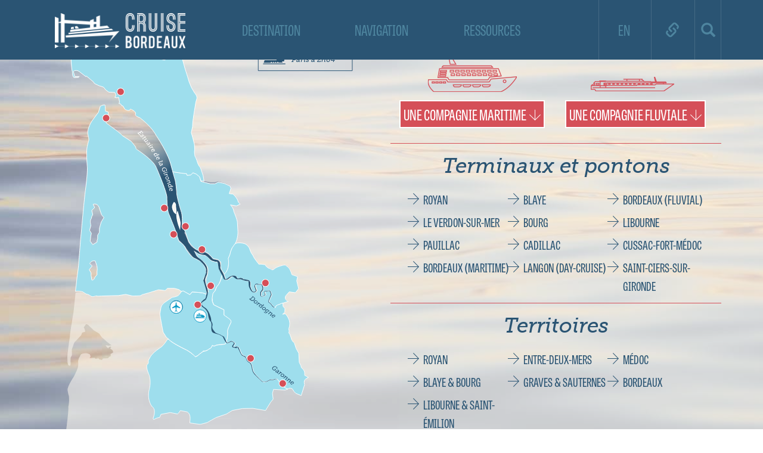

--- FILE ---
content_type: text/html; charset=UTF-8
request_url: https://www.cruise-bordeaux.com/fr/cruise-bordeaux-a-santa-cruz-de-tenerife-cette-semaine/clia-2015-cliaglobal/
body_size: 17126
content:
<!DOCTYPE html PUBLIC "-//W3C//DTD XHTML 1.0 Transitional//EN" "http://www.w3.org/TR/xhtml1/DTD/xhtml1-transitional.dtd">
<html xmlns="http://www.w3.org/1999/xhtml">

<head profile="http://gmpg.org/xfn/11">
	<!--<title>Cruise Bordeauxclia-2015-cliaglobal - Cruise Bordeaux</title>   -->
	<meta http-equiv="Content-Type" content="text/html; charset=UTF-8" />
	<meta name="generator" content="WordPress 6.3.7" />
	<!-- leave this for stats -->
	<link href="https://www.cruise-bordeaux.com/wp-content/themes/cruise/css/bootstrap.min.css" rel="stylesheet" />
	<link rel="stylesheet" href="https://www.cruise-bordeaux.com/wp-content/themes/cruise/style.css?v=21" type="text/css" media="screen" />
	<link rel="icon" href="https://www.cruise-bordeaux.com/wp-content/themes/cruise/images/favicon.ico" />
	<link rel="alternate" type="application/rss+xml" title="RSS 2.0" href="https://www.cruise-bordeaux.com/fr/feed/" />
	<link rel="alternate" type="text/xml" title="RSS .92" href="https://www.cruise-bordeaux.com/fr/feed/rss/" />
	<link rel="alternate" type="application/atom+xml" title="Atom 0.3" href="https://www.cruise-bordeaux.com/fr/feed/atom/" />
	<link rel="pingback" href="https://www.cruise-bordeaux.com/xmlrpc.php" />
	<script src='https://api.tiles.mapbox.com/mapbox-gl-js/v1.0.0/mapbox-gl.js'></script>
	<link href='https://api.tiles.mapbox.com/mapbox-gl-js/v1.0.0/mapbox-gl.css' rel='stylesheet' />
	<meta name='robots' content='index, follow, max-image-preview:large, max-snippet:-1, max-video-preview:-1' />

	<!-- This site is optimized with the Yoast SEO plugin v21.4 - https://yoast.com/wordpress/plugins/seo/ -->
	<title>clia-2015-cliaglobal - Cruise Bordeaux</title>
	<link rel="canonical" href="https://www.cruise-bordeaux.com/wp-content/uploads/2016/09/CLIA-2015-©-CLIAGlobal.png" />
	<meta property="og:locale" content="fr_FR" />
	<meta property="og:type" content="article" />
	<meta property="og:title" content="clia-2015-cliaglobal - Cruise Bordeaux" />
	<meta property="og:url" content="https://www.cruise-bordeaux.com/wp-content/uploads/2016/09/CLIA-2015-©-CLIAGlobal.png" />
	<meta property="og:site_name" content="Cruise Bordeaux" />
	<meta property="og:image" content="https://www.cruise-bordeaux.com/fr/cruise-bordeaux-a-santa-cruz-de-tenerife-cette-semaine/clia-2015-cliaglobal" />
	<meta property="og:image:width" content="600" />
	<meta property="og:image:height" content="400" />
	<meta property="og:image:type" content="image/png" />
	<meta name="twitter:card" content="summary_large_image" />
	<script type="application/ld+json" class="yoast-schema-graph">{"@context":"https://schema.org","@graph":[{"@type":"WebPage","@id":"https://www.cruise-bordeaux.com/wp-content/uploads/2016/09/CLIA-2015-©-CLIAGlobal.png","url":"https://www.cruise-bordeaux.com/wp-content/uploads/2016/09/CLIA-2015-©-CLIAGlobal.png","name":"clia-2015-cliaglobal - Cruise Bordeaux","isPartOf":{"@id":"https://www.cruise-bordeaux.com/fr/#website"},"primaryImageOfPage":{"@id":"https://www.cruise-bordeaux.com/wp-content/uploads/2016/09/CLIA-2015-©-CLIAGlobal.png#primaryimage"},"image":{"@id":"https://www.cruise-bordeaux.com/wp-content/uploads/2016/09/CLIA-2015-©-CLIAGlobal.png#primaryimage"},"thumbnailUrl":"https://www.cruise-bordeaux.com/wp-content/uploads/2016/09/CLIA-2015-©-CLIAGlobal.png","datePublished":"2016-09-20T09:43:26+00:00","dateModified":"2016-09-20T09:43:26+00:00","breadcrumb":{"@id":"https://www.cruise-bordeaux.com/wp-content/uploads/2016/09/CLIA-2015-©-CLIAGlobal.png#breadcrumb"},"inLanguage":"fr-FR","potentialAction":[{"@type":"ReadAction","target":["https://www.cruise-bordeaux.com/wp-content/uploads/2016/09/CLIA-2015-©-CLIAGlobal.png"]}]},{"@type":"ImageObject","inLanguage":"fr-FR","@id":"https://www.cruise-bordeaux.com/wp-content/uploads/2016/09/CLIA-2015-©-CLIAGlobal.png#primaryimage","url":"https://www.cruise-bordeaux.com/wp-content/uploads/2016/09/CLIA-2015-©-CLIAGlobal.png","contentUrl":"https://www.cruise-bordeaux.com/wp-content/uploads/2016/09/CLIA-2015-©-CLIAGlobal.png","width":600,"height":400},{"@type":"BreadcrumbList","@id":"https://www.cruise-bordeaux.com/wp-content/uploads/2016/09/CLIA-2015-©-CLIAGlobal.png#breadcrumb","itemListElement":[{"@type":"ListItem","position":1,"name":"Accueil","item":"https://www.cruise-bordeaux.com/fr/"},{"@type":"ListItem","position":2,"name":"Cruise Bordeaux à Santa Cruz de Tenerife cette semaine","item":"https://www.cruise-bordeaux.com/fr/cruise-bordeaux-a-santa-cruz-de-tenerife-cette-semaine/"},{"@type":"ListItem","position":3,"name":"clia-2015-cliaglobal"}]},{"@type":"WebSite","@id":"https://www.cruise-bordeaux.com/fr/#website","url":"https://www.cruise-bordeaux.com/fr/","name":"Cruise Bordeaux","description":"","potentialAction":[{"@type":"SearchAction","target":{"@type":"EntryPoint","urlTemplate":"https://www.cruise-bordeaux.com/fr/?s={search_term_string}"},"query-input":"required name=search_term_string"}],"inLanguage":"fr-FR"}]}</script>
	<!-- / Yoast SEO plugin. -->


<link rel="alternate" type="application/rss+xml" title="Cruise Bordeaux &raquo; clia-2015-cliaglobal Flux des commentaires" href="https://www.cruise-bordeaux.com/fr/cruise-bordeaux-a-santa-cruz-de-tenerife-cette-semaine/clia-2015-cliaglobal/feed/" />
<script type="text/javascript">
window._wpemojiSettings = {"baseUrl":"https:\/\/s.w.org\/images\/core\/emoji\/14.0.0\/72x72\/","ext":".png","svgUrl":"https:\/\/s.w.org\/images\/core\/emoji\/14.0.0\/svg\/","svgExt":".svg","source":{"concatemoji":"https:\/\/www.cruise-bordeaux.com\/wp-includes\/js\/wp-emoji-release.min.js?ver=6.3.7"}};
/*! This file is auto-generated */
!function(i,n){var o,s,e;function c(e){try{var t={supportTests:e,timestamp:(new Date).valueOf()};sessionStorage.setItem(o,JSON.stringify(t))}catch(e){}}function p(e,t,n){e.clearRect(0,0,e.canvas.width,e.canvas.height),e.fillText(t,0,0);var t=new Uint32Array(e.getImageData(0,0,e.canvas.width,e.canvas.height).data),r=(e.clearRect(0,0,e.canvas.width,e.canvas.height),e.fillText(n,0,0),new Uint32Array(e.getImageData(0,0,e.canvas.width,e.canvas.height).data));return t.every(function(e,t){return e===r[t]})}function u(e,t,n){switch(t){case"flag":return n(e,"\ud83c\udff3\ufe0f\u200d\u26a7\ufe0f","\ud83c\udff3\ufe0f\u200b\u26a7\ufe0f")?!1:!n(e,"\ud83c\uddfa\ud83c\uddf3","\ud83c\uddfa\u200b\ud83c\uddf3")&&!n(e,"\ud83c\udff4\udb40\udc67\udb40\udc62\udb40\udc65\udb40\udc6e\udb40\udc67\udb40\udc7f","\ud83c\udff4\u200b\udb40\udc67\u200b\udb40\udc62\u200b\udb40\udc65\u200b\udb40\udc6e\u200b\udb40\udc67\u200b\udb40\udc7f");case"emoji":return!n(e,"\ud83e\udef1\ud83c\udffb\u200d\ud83e\udef2\ud83c\udfff","\ud83e\udef1\ud83c\udffb\u200b\ud83e\udef2\ud83c\udfff")}return!1}function f(e,t,n){var r="undefined"!=typeof WorkerGlobalScope&&self instanceof WorkerGlobalScope?new OffscreenCanvas(300,150):i.createElement("canvas"),a=r.getContext("2d",{willReadFrequently:!0}),o=(a.textBaseline="top",a.font="600 32px Arial",{});return e.forEach(function(e){o[e]=t(a,e,n)}),o}function t(e){var t=i.createElement("script");t.src=e,t.defer=!0,i.head.appendChild(t)}"undefined"!=typeof Promise&&(o="wpEmojiSettingsSupports",s=["flag","emoji"],n.supports={everything:!0,everythingExceptFlag:!0},e=new Promise(function(e){i.addEventListener("DOMContentLoaded",e,{once:!0})}),new Promise(function(t){var n=function(){try{var e=JSON.parse(sessionStorage.getItem(o));if("object"==typeof e&&"number"==typeof e.timestamp&&(new Date).valueOf()<e.timestamp+604800&&"object"==typeof e.supportTests)return e.supportTests}catch(e){}return null}();if(!n){if("undefined"!=typeof Worker&&"undefined"!=typeof OffscreenCanvas&&"undefined"!=typeof URL&&URL.createObjectURL&&"undefined"!=typeof Blob)try{var e="postMessage("+f.toString()+"("+[JSON.stringify(s),u.toString(),p.toString()].join(",")+"));",r=new Blob([e],{type:"text/javascript"}),a=new Worker(URL.createObjectURL(r),{name:"wpTestEmojiSupports"});return void(a.onmessage=function(e){c(n=e.data),a.terminate(),t(n)})}catch(e){}c(n=f(s,u,p))}t(n)}).then(function(e){for(var t in e)n.supports[t]=e[t],n.supports.everything=n.supports.everything&&n.supports[t],"flag"!==t&&(n.supports.everythingExceptFlag=n.supports.everythingExceptFlag&&n.supports[t]);n.supports.everythingExceptFlag=n.supports.everythingExceptFlag&&!n.supports.flag,n.DOMReady=!1,n.readyCallback=function(){n.DOMReady=!0}}).then(function(){return e}).then(function(){var e;n.supports.everything||(n.readyCallback(),(e=n.source||{}).concatemoji?t(e.concatemoji):e.wpemoji&&e.twemoji&&(t(e.twemoji),t(e.wpemoji)))}))}((window,document),window._wpemojiSettings);
</script>
<style type="text/css">
img.wp-smiley,
img.emoji {
	display: inline !important;
	border: none !important;
	box-shadow: none !important;
	height: 1em !important;
	width: 1em !important;
	margin: 0 0.07em !important;
	vertical-align: -0.1em !important;
	background: none !important;
	padding: 0 !important;
}
</style>
	<link rel="https://api.w.org/" href="https://www.cruise-bordeaux.com/wp-json/" /><link rel="alternate" type="application/json" href="https://www.cruise-bordeaux.com/wp-json/wp/v2/media/1528" /><link rel="EditURI" type="application/rsd+xml" title="RSD" href="https://www.cruise-bordeaux.com/xmlrpc.php?rsd" />
<meta name="generator" content="WordPress 6.3.7" />
<link rel='shortlink' href='https://www.cruise-bordeaux.com/?p=1528' />
<link rel="alternate" type="application/json+oembed" href="https://www.cruise-bordeaux.com/wp-json/oembed/1.0/embed?url=https%3A%2F%2Fwww.cruise-bordeaux.com%2Ffr%2Fcruise-bordeaux-a-santa-cruz-de-tenerife-cette-semaine%2Fclia-2015-cliaglobal%2F" />
<link rel="alternate" type="text/xml+oembed" href="https://www.cruise-bordeaux.com/wp-json/oembed/1.0/embed?url=https%3A%2F%2Fwww.cruise-bordeaux.com%2Ffr%2Fcruise-bordeaux-a-santa-cruz-de-tenerife-cette-semaine%2Fclia-2015-cliaglobal%2F&#038;format=xml" />
      <script type="text/javascript">
        var next_high = '';
        var next_low = '';
		var option_meteo_min = '8';
		var option_meteo_max = '12';
		var sunrise = '08:29';
      </script><meta name="generator" content="Powered by Visual Composer - drag and drop page builder for WordPress."/>
<!--[if lte IE 9]><link rel="stylesheet" type="text/css" href="https://www.cruise-bordeaux.com/wp-content/plugins/js_composer/assets/css/vc_lte_ie9.min.css" media="screen"><![endif]--><!--[if IE  8]><link rel="stylesheet" type="text/css" href="https://www.cruise-bordeaux.com/wp-content/plugins/js_composer/assets/css/vc-ie8.min.css" media="screen"><![endif]--><noscript><style type="text/css"> .wpb_animate_when_almost_visible { opacity: 1; }</style></noscript>
	<meta http-equiv="X-UA-Compatible" content="IE=edge">
	<meta name="viewport" content="width=device-width, initial-scale=1">
	<meta http-equiv="cache-control" content="max-age=0" />
	<meta http-equiv="cache-control" content="no-cache" />
	<meta http-equiv="expires" content="0" />
	<meta http-equiv="expires" content="Tue, 01 Jan 1980 1:00:00 GMT" />
	<meta http-equiv="pragma" content="no-cache" />
	<script>
		var kit;
		// Adjust the width threshold
		if (window.innerWidth < 800) {
			//Replace this with your mobile Typekit code
			kit = 'ylb7zkr';
			document.write('\x3Cscript src="//use.typekit.net/' + kit + '.js" onload="try{Typekit.load();}catch(e){}" async>\x3C/script>');
		} else {
			//Replace this with your desktop Typekit code
			kit = 'ylb7zkr';
			document.write('\x3Cscript src="//use.typekit.net/' + kit + '.js" onload="try{Typekit.load();}catch(e){}" async>\x3C/script>');
		};
	</script>
	<!-- HTML5 Shim and Respond.js IE8 support of HTML5 elements and media queries -->
	<!-- WARNING: Respond.js doesn't work if you view the page via file:// -->
	<!--[if lt IE 9]>
	  <script src="https://oss.maxcdn.com/html5shiv/3.7.2/html5shiv.min.js"></script>
	  <script src="https://oss.maxcdn.com/respond/1.4.2/respond.min.js"></script>
	<![endif]-->
	<!--<script>
	  (function(i,s,o,g,r,a,m){i['GoogleAnalyticsObject']=r;i[r]=i[r]||function(){
	  (i[r].q=i[r].q||[]).push(arguments)},i[r].l=1*new Date();a=s.createElement(o),
	  m=s.getElementsByTagName(o)[0];a.async=1;a.src=g;m.parentNode.insertBefore(a,m)
	  })(window,document,'script','//www.google-analytics.com/analytics.js','ga');

	  ga('create', 'UA-73598426-1', 'auto');
	  ga('send', 'pageview');

	</script>-->
	<!-- Global site tag (gtag.js) - Google Analytics -->
	<script async src="https://www.googletagmanager.com/gtag/js?id=UA-73598426-1"></script>
	<script>
		window.dataLayer = window.dataLayer || [];

		function gtag() {
			dataLayer.push(arguments);
		}
		gtag('js', new Date());

		gtag('config', 'UA-73598426-1');
	</script>
</head>

<body data-rsssl=1 class="home fr_FR">
	<h1 class="visuallyhidden">Cruise Bordeaux, le site officiel de la croisière à Bordeaux</h1>
	<section class="subheader ">
		<header class="responsive visible-xs visible-sm hidden-md hidden-lg">
			<div class="container">
				<div class="row">
					<section class="col-xs-6 col-md-3 header-logo">
						<a href="https://www.cruise-bordeaux.com/fr/" rel="home"><img src="https://www.cruise-bordeaux.com/wp-content/themes/cruise/images/logo.png" alt="Cruise Bordeaux" /></a>
					</section>
					<section class="col-sm-6 lien-rapide lien-rapide-responsive text-right">
						<ul>
							<li class="search_responsive_hover"><span class="glyphicon glyphicon-search" aria-hidden="true"></span></li><!--
						-->
							<li class="menu_responsive_hover"><span class="glyphicon glyphicon-align-justify" aria-hidden="true"></span></li>
						</ul>
					</section>
				</div>
			</div>
		</header>
		<header class="large hidden-xs hidden-sm visible-md visible-lg">
			<div class="container">
				<div class="row">
					<section class="col-xs-6 col-md-3 header-logo">
						<a href="https://www.cruise-bordeaux.com/fr/" rel="home"><img src="https://www.cruise-bordeaux.com/wp-content/themes/cruise/images/logo.png" alt="Cruise Bordeaux" /></a>
					</section>
					<section class="col-xs-6 col-md-3 header-txt">
						<p><a href="https://www.cruise-bordeaux.com/fr/" rel="home"><span>Cruise</span>-bordeaux.com</a></p>
					</section>
					<section class="col-sm-6 top-menu text-center">
						<ul>
							<div class="col-xs-4">
																	<li class="tourism">destination</li>
															</div>
							<div class="col-xs-4">
																	<li class="cruising">Navigation</li>
															</div>
							<div class="col-xs-4">
																	<li class="resources">Ressources</li>
															</div>
						</ul>
					</section>
					<section class="col-sm-3 lien-rapide text-right">
						<ul><!--
						-->
							<li class="lang_hover">
								<span class='glyphicon'><a href='/en/'>EN</a></span>							</li><!--
						-->
							<li class="link_hover"><span class="glyphicon glyphicon-link" aria-hidden="true"></span></li><!--
						-->
							<li class="search_hover"><span class="glyphicon glyphicon-search" aria-hidden="true"></span></li>
						</ul>
					</section>
				</div>
			</div>
		</header>
		<div class="menu-link">
			<div class="container">
				<div class="row">
					<div class="link">
						<div class="menu-liens-menu-header-container"><ul id="menu-liens-menu-header" class="menu"><li id="menu-item-156" class="menu-item menu-item-type-custom menu-item-object-custom menu-item-156"><a target="_blank" rel="noopener" href="http://www.gironde-tourisme.fr/">Gironde Tourisme</a></li>
<li id="menu-item-78" class="menu-item menu-item-type-custom menu-item-object-custom menu-item-78"><a target="_blank" rel="noopener" href="http://www.nouvelle-aquitaine-tourisme.com/">Tourisme Nouvelle Aquitaine</a></li>
<li id="menu-item-79" class="menu-item menu-item-type-custom menu-item-object-custom menu-item-79"><a target="_blank" rel="noopener" href="http://www.bordeaux-port.fr/">Bordeaux Port Atlantique</a></li>
<li id="menu-item-77" class="menu-item menu-item-type-custom menu-item-object-custom menu-item-77"><a target="_blank" rel="noopener" href="http://www.bordeaux-tourisme.com/">Bordeaux Tourisme</a></li>
</ul></div>					</div>
				</div>
			</div>
		</div>
		<div class="menu-search">
			<div class="container">
				<div class="row">
					<div class="search">
						<form role="form" action="https://www.cruise-bordeaux.com/" method="GET">
							<div class="input-group">
																	<input class="form-control" name="s" value="" placeholder="Recherche" type="text">
																<span class="input-group-btn">
									<button class="btn btn-default" type="submit"><span class="glyphicon glyphicon-search" aria-hidden="true"></span></button>
								</span>
							</div>
						</form>
					</div>
				</div>
			</div>
		</div>
		<div class="menu-search-responsive">
			<div class="container">
				<div class="row">
					<div class="search">
						<form role="form" action="https://www.cruise-bordeaux.com/" method="GET">
							<div class="input-group">
																	<input class="form-control" name="s" value="" placeholder="Recherche" type="text">
																<span class="input-group-btn">
									<button class="btn btn-default" type="submit"><span class="glyphicon glyphicon-search" aria-hidden="true"></span></button>
								</span>
							</div>
						</form>
					</div>
				</div>
			</div>
		</div>
		<div class="menu-responsive">
			<div class="container">
				<div class="row">
					<div class="link">
						<div class="menu-menu-mobile-francais-container"><ul id="menu-menu-mobile-francais" class="menu"><li id="menu-item-1031" class="menu-item menu-item-type-custom menu-item-object-custom menu-item-1031"><a href="https://www.cruise-bordeaux.com/">Accueil</a></li>
<li id="menu-item-1225" class="menu-item menu-item-type-custom menu-item-object-custom menu-item-has-children menu-item-1225"><a href="#">Destination</a>
<ul class="sub-menu">
	<li id="menu-item-1247" class="menu-item menu-item-type-custom menu-item-object-custom menu-item-has-children menu-item-1247"><a href="#">Territoires</a>
	<ul class="sub-menu">
		<li id="menu-item-1224" class="menu-item menu-item-type-custom menu-item-object-custom menu-item-1224"><a href="https://www.cruise-bordeaux.com/territoires/royan/">Royan</a></li>
		<li id="menu-item-1226" class="menu-item menu-item-type-custom menu-item-object-custom menu-item-1226"><a href="https://www.cruise-bordeaux.com/territoires/blaye-bourg/">Blaye &#038; Bourg</a></li>
		<li id="menu-item-1227" class="menu-item menu-item-type-custom menu-item-object-custom menu-item-1227"><a href="https://www.cruise-bordeaux.com/territoires/libourne-saint-emilion/">Libourne &#038; Saint Emilion</a></li>
		<li id="menu-item-1228" class="menu-item menu-item-type-custom menu-item-object-custom menu-item-1228"><a href="https://www.cruise-bordeaux.com/territoires/entre-deux-mers/">Cadillac, Entre-deux-Mers</a></li>
		<li id="menu-item-1229" class="menu-item menu-item-type-custom menu-item-object-custom menu-item-1229"><a href="https://www.cruise-bordeaux.com/territoires/graves-sauternes/">Graves &#038; Sauternes</a></li>
		<li id="menu-item-1230" class="menu-item menu-item-type-custom menu-item-object-custom menu-item-1230"><a href="https://www.cruise-bordeaux.com/territoires/bordeaux/">Bordeaux</a></li>
		<li id="menu-item-1231" class="menu-item menu-item-type-custom menu-item-object-custom menu-item-1231"><a href="https://www.cruise-bordeaux.com/territoires/medoc/">Médoc</a></li>
	</ul>
</li>
	<li id="menu-item-1232" class="menu-item menu-item-type-custom menu-item-object-custom menu-item-has-children menu-item-1232"><a href="#">Aux alentours</a>
	<ul class="sub-menu">
		<li id="menu-item-1233" class="menu-item menu-item-type-custom menu-item-object-custom menu-item-1233"><a href="https://www.cruise-bordeaux.com/aux-alentours/la-rochelle/">La Rochelle</a></li>
		<li id="menu-item-1234" class="menu-item menu-item-type-custom menu-item-object-custom menu-item-1234"><a href="https://www.cruise-bordeaux.com/aux-alentours/cognac/">Cognac</a></li>
		<li id="menu-item-1235" class="menu-item menu-item-type-custom menu-item-object-custom menu-item-1235"><a href="https://www.cruise-bordeaux.com/aux-alentours/perigord-lascaux/">Périgord, Lascaux</a></li>
		<li id="menu-item-1236" class="menu-item menu-item-type-custom menu-item-object-custom menu-item-1236"><a href="https://www.cruise-bordeaux.com/aux-alentours/bassin-darcachon/">Bassin d&rsquo;Arcachon</a></li>
		<li id="menu-item-1237" class="menu-item menu-item-type-custom menu-item-object-custom menu-item-1237"><a href="https://www.cruise-bordeaux.com/aux-alentours/pays-basque-biarritz/">Pays Basque, Biarritz</a></li>
	</ul>
</li>
	<li id="menu-item-1238" class="menu-item menu-item-type-custom menu-item-object-custom menu-item-has-children menu-item-1238"><a href="#">Thématiques</a>
	<ul class="sub-menu">
		<li id="menu-item-1239" class="menu-item menu-item-type-custom menu-item-object-custom menu-item-1239"><a href="https://www.cruise-bordeaux.com/a-voir/patrimoine">Patrimoine</a></li>
		<li id="menu-item-1240" class="menu-item menu-item-type-custom menu-item-object-custom menu-item-1240"><a href="https://www.cruise-bordeaux.com/a-voir/vin">Vin</a></li>
		<li id="menu-item-1241" class="menu-item menu-item-type-custom menu-item-object-custom menu-item-1241"><a href="https://www.cruise-bordeaux.com/a-voir/gastronomie">Gastronomie</a></li>
		<li id="menu-item-1242" class="menu-item menu-item-type-custom menu-item-object-custom menu-item-1242"><a href="https://www.cruise-bordeaux.com/a-voir/golf">Golf</a></li>
		<li id="menu-item-1243" class="menu-item menu-item-type-custom menu-item-object-custom menu-item-1243"><a href="https://www.cruise-bordeaux.com/a-voir/culture">Culture</a></li>
		<li id="menu-item-1244" class="menu-item menu-item-type-custom menu-item-object-custom menu-item-1244"><a href="https://www.cruise-bordeaux.com/a-voir/nature">Nature</a></li>
		<li id="menu-item-1245" class="menu-item menu-item-type-custom menu-item-object-custom menu-item-1245"><a href="https://www.cruise-bordeaux.com/a-voir/loisirs">Loisirs</a></li>
		<li id="menu-item-1246" class="menu-item menu-item-type-custom menu-item-object-custom menu-item-1246"><a href="https://www.cruise-bordeaux.com/a-voir/incontournable">Incontournables</a></li>
	</ul>
</li>
	<li id="menu-item-1035" class="menu-item menu-item-type-post_type menu-item-object-page menu-item-1035"><a href="https://www.cruise-bordeaux.com/fr/bordeaux-et-sa-region-les-grands-evenements/">Grands rendez-vous</a></li>
	<li id="menu-item-1136" class="menu-item menu-item-type-post_type menu-item-object-page menu-item-1136"><a href="https://www.cruise-bordeaux.com/fr/pre-post-croisiere/">Pré &#038; post croisières</a></li>
</ul>
</li>
<li id="menu-item-1260" class="menu-item menu-item-type-custom menu-item-object-custom menu-item-has-children menu-item-1260"><a href="#">Navigation</a>
<ul class="sub-menu">
	<li id="menu-item-1248" class="menu-item menu-item-type-custom menu-item-object-custom menu-item-has-children menu-item-1248"><a href="#">Terminaux et pontons</a>
	<ul class="sub-menu">
		<li id="menu-item-1249" class="menu-item menu-item-type-custom menu-item-object-custom menu-item-1249"><a href="https://www.cruise-bordeaux.com/fr/pontons/terminal-du-verdon/">Le Verdon-sur-Mer</a></li>
		<li id="menu-item-1251" class="menu-item menu-item-type-custom menu-item-object-custom menu-item-1251"><a href="https://www.cruise-bordeaux.com/fr/pontons/terminal-portuaire-bordeaux-centre/">Bordeaux maritime</a></li>
		<li id="menu-item-1252" class="menu-item menu-item-type-custom menu-item-object-custom menu-item-1252"><a href="https://www.cruise-bordeaux.com/fr/pontons/bordeaux-centre-fluvial/">Bordeaux fluvial</a></li>
		<li id="menu-item-1253" class="menu-item menu-item-type-custom menu-item-object-custom menu-item-1253"><a href="https://www.cruise-bordeaux.com/fr/pontons/port-des-callonges-a-saint-ciers-sur-gironde/">Saint-Ciers-sur-Gironde</a></li>
		<li id="menu-item-1254" class="menu-item menu-item-type-custom menu-item-object-custom menu-item-1254"><a href="https://www.cruise-bordeaux.com/fr/pontons/pauillac/">Pauillac</a></li>
		<li id="menu-item-1255" class="menu-item menu-item-type-custom menu-item-object-custom menu-item-1255"><a href="https://www.cruise-bordeaux.com/fr/pontons/cussac-fort-medoc/">Cussac-Fort-Médoc</a></li>
		<li id="menu-item-1256" class="menu-item menu-item-type-custom menu-item-object-custom menu-item-1256"><a href="https://www.cruise-bordeaux.com/fr/pontons/port-de-bourg-embarcadere-jean-bart/">Bourg</a></li>
		<li id="menu-item-1257" class="menu-item menu-item-type-custom menu-item-object-custom menu-item-1257"><a href="https://www.cruise-bordeaux.com/fr/pontons/libourne/">Libourne</a></li>
		<li id="menu-item-1258" class="menu-item menu-item-type-custom menu-item-object-custom menu-item-1258"><a href="https://www.cruise-bordeaux.com/fr/pontons/cadillac/">Cadillac</a></li>
		<li id="menu-item-1259" class="menu-item menu-item-type-custom menu-item-object-custom menu-item-1259"><a href="https://www.cruise-bordeaux.com/fr/pontons/halte-nautique-de-blaye/">Blaye</a></li>
	</ul>
</li>
	<li id="menu-item-1040" class="menu-item menu-item-type-post_type menu-item-object-page menu-item-1040"><a href="https://www.cruise-bordeaux.com/fr/planifier-votre-escale/">Planifier son escale</a></li>
</ul>
</li>
<li id="menu-item-1261" class="menu-item menu-item-type-custom menu-item-object-custom menu-item-has-children menu-item-1261"><a href="#">Ressources</a>
<ul class="sub-menu">
	<li id="menu-item-1123" class="menu-item menu-item-type-post_type menu-item-object-page menu-item-1123"><a href="https://www.cruise-bordeaux.com/fr/5-raisons-de-venir-a-bordeaux/">5 raisons de venir à Bordeaux</a></li>
	<li id="menu-item-1124" class="menu-item menu-item-type-post_type menu-item-object-page menu-item-1124"><a href="https://www.cruise-bordeaux.com/fr/acces/">Accès</a></li>
	<li id="menu-item-1125" class="menu-item menu-item-type-post_type menu-item-object-page menu-item-1125"><a href="https://www.cruise-bordeaux.com/fr/flight-connections/">Flight connections</a></li>
	<li id="menu-item-1033" class="menu-item menu-item-type-post_type menu-item-object-page menu-item-1033"><a href="https://www.cruise-bordeaux.com/fr/nouvelles/">Actualités</a></li>
	<li id="menu-item-1262" class="menu-item menu-item-type-post_type menu-item-object-page menu-item-1262"><a href="https://www.cruise-bordeaux.com/fr/media-center/">Mediacenter</a></li>
	<li id="menu-item-1036" class="menu-item menu-item-type-post_type menu-item-object-page menu-item-1036"><a href="https://www.cruise-bordeaux.com/fr/liste-de-contact/">Contacts</a></li>
</ul>
</li>
<li id="menu-item-1030-en" class="lang-item lang-item-7 lang-item-en no-translation lang-item-first menu-item menu-item-type-custom menu-item-object-custom menu-item-1030-en"><a href="https://www.cruise-bordeaux.com/en/" hreflang="en-GB" lang="en-GB"><img src="[data-uri]" alt="English" width="16" height="11" style="width: 16px; height: 11px;" /><span style="margin-left:0.3em;">English</span></a></li>
</ul></div>					</div>
				</div>
			</div>
		</div>
		<div class="menu-tourism">
			<div class="container">
				<div class="row">
					<div class="col-sm-3 sailing-map-menu">
						<div>
															<img src="https://www.cruise-bordeaux.com/wp-content/themes/cruise/images/map_paris.png" />
													</div>
						<svg id="svg2"></svg>
					</div>
					<div class="col-sm-4">
						<ul>
															<li class="menu-tourism-territories selected">Territoires</li>
								<li class="menu-tourism-aux-alentours">Aux alentours</li>
													</ul>
						<div class="menu-tourism-territories-div col-height-max selected">
							<ul>
								<li><span><a data-name="royan_x5F_hover" href="/territoires/royan/">Royan</a></span></li>
								<li><span><a data-name="blaye_x5F_hover" href="/territoires/blaye-bourg/">Blaye & Bourg</a></span></li>
								<li><span><a data-name="libourne_x5F_hover" href="/territoires/libourne-saint-emilion/">Libourne & Saint-Emilion</a></span></li>
								<li><span><a data-name="entre2mers_x5F_hover" href="/territoires/entre-deux-mers/">Cadillac, Entre-deux-Mers</a></span></li>
								<li><span><a data-name="graves_x5F_hover" href="/territoires/graves-sauternes/">Graves & Sauternes</a></span></li>
								<li><span><a data-name="bodeaux_x5F_hover" href="/territoires/bordeaux/">Bordeaux</a></span></li>
								<li><span><a data-name="medoc_x5F_hover" href="/territoires/medoc/">Médoc</a></span></li>
							</ul>
						</div>
						<div class="menu-tourism-aux-alentours-div col-height-max">
							<ul>
								<li><span><a data-name="larochelle" href="/aux-alentours/la-rochelle/">La Rochelle</a></span></li>
								<li><span><a data-name="cognac" href="/aux-alentours/cognac/">Cognac</a></span></li>
								<li><span><a data-name="perigord" href="/aux-alentours/perigord-lascaux/">Périgord, Lascaux</a></span></li>
								<li><span><a data-name="bassinarcachon" href="/aux-alentours/bassin-darcachon/">Bassin d'Arcachon</a></span></li>
								<li><span><a data-name="paysbasque" href="/aux-alentours/pays-basque-biarritz/">Pays Basque, Biarritz</a></span></li>
							</ul>
						</div>
					</div>
					<div class="col-sm-5 must-see">
													<h2 class="title-must-see">-- Thématiques --</h2>
												<div class="menu-must-see-container">
							<ul id="menu-must-see">
																	<li><a href="https://www.cruise-bordeaux.com/fr/vos-envies/patrimoine/">Unesco & Patrimoine</a></li>
									<li><a href="https://www.cruise-bordeaux.com/fr/vos-envies/culture/">Culture</a></li>
									<li><a href="https://www.cruise-bordeaux.com/fr/vos-envies/vin/">Vin</a></li>
									<li><a href="https://www.cruise-bordeaux.com/fr/vos-envies/nature/">Nature</a></li>
									<li><a href="https://www.cruise-bordeaux.com/fr/vos-envies/gastronomie/">Gastronomie</a></li>
									<li><a href="https://www.cruise-bordeaux.com/fr/vos-envies/loisirs/">Loisirs</a></li>
									<li><a href="https://www.cruise-bordeaux.com/fr/vos-envies/golf/">Golf</a></li>
									<li><a href="https://www.cruise-bordeaux.com/fr/vos-envies/incontournables/">Incontournables</a></li>
															</ul>
						</div>
						<div class="must-see-timeline row-eq-height">
							<div class="col-xs-6">
								<div>
																			<p class="menu__big__btn"><a href="https://www.bordeaux-tourisme.com/agenda/incontournables.html" target="_blank"><span>grands rendez-vous</span></a></p>
																	</div>
							</div>
							<div class="col-xs-6">
								<div>
																			<p class="menu__big__btn"><a href="/fr/pre-post-croisiere/"><span>Pre & post<br /></span>Croisieres</a></p>
																	</div>
							</div>
						</div>
					</div>
				</div>
			</div>
		</div>
		<div class="menu-cruising">
			<div class="container">
				<div class="row">
					<div class="col-sm-8 cruising-left">
						<h2 class="title-cruising text-center">
															Pontons
								<span><a href="#" class="click_map">Voir la carte</a></span>
													</h2>
						<div class="col-sm-6">
							<h2 class="navires-title">
								<span>
									<img src="https://www.cruise-bordeaux.com/wp-content/themes/cruise/images/navires_maritimes.png" />
									Maritime
								</span>
							</h2>
							<ul>
																	<li><span><a href="/fr/pontons/terminal-du-verdon/">Le Verdon-sur-Mer</a></span></li>
									<li><span><a href="/fr/pontons/terminal-portuaire-bordeaux-centre/">Bordeaux</a></span></li>
															</ul>
							<h2 class="navires-title">
								<span>
									<img src="https://www.cruise-bordeaux.com/wp-content/themes/cruise/images/yacht.png" />
									Superyacht
								</span>
							</h2>
							<ul>
																	<li><span><a href="/fr/yacht/bordeaux/">Bordeaux</a></span></li>
															</ul>
						</div>
						<div class="col-sm-6">
							<h2 class="navires-title">
								<span>
									<img src="https://www.cruise-bordeaux.com/wp-content/themes/cruise/images/navires_fluviaux.png" />
																			Fluviale
																	</span>
							</h2>
							<ul>
																	<li><span><a href="/fr/pontons/bordeaux-centre-fluvial/">Bordeaux</a></span></li>
									<li><span><a href="/fr/pontons/port-de-bourg-embarcadere-jean-bart/">Bourg</a></span></li>
									<li><span><a href="/fr/pontons/halte-nautique-de-blaye/">Blaye</a></span></li>
									<li><span><a href="/fr/pontons/pauillac/">Pauillac</a></span></li>
									<li><span><a href="/fr/pontons/port-de-royan-embarcadere-des-sabliers/">Royan</a></span></li>
									<li><span><a href="/fr/pontons/libourne/">Libourne</a></span></li>
									<li><span><a href="/fr/pontons/cadillac/">Cadillac</a></span></li>
									<li><span><a href="/fr/pontons/cussac-fort-medoc/">Cussac-Fort-Médoc</a></span></li>
									<li><span><a href="/fr/pontons/ponton-de-langon/">Langon (day-cruise)</a></span></li>
									<li><span><a href="/fr/pontons/port-des-callonges-a-saint-ciers-sur-gironde/">Saint-Ciers-sur-Gironde (day-cruise)</a></span></li>
															</ul>
						</div>
					</div>
					<div class="col-sm-4 cruising-right">
						<h2 class="title-cruising">
															Planifier son escale
													</h2>
						<div class="menu-menu-tools-container"><ul id="menu-menu-tools" class="menu"><li id="menu-item-584" class="menu-item menu-item-type-post_type menu-item-object-page menu-item-584"><a href="https://www.cruise-bordeaux.com/fr/planifier-votre-escale/">Fiches de procédures</a></li>
<li id="menu-item-585" class="menu-item menu-item-type-post_type menu-item-object-page menu-item-585"><a href="https://www.cruise-bordeaux.com/fr/planifier-votre-escale/">Règlements et tarifs</a></li>
<li id="menu-item-586" class="menu-item menu-item-type-post_type menu-item-object-page menu-item-586"><a href="https://www.cruise-bordeaux.com/fr/planifier-votre-escale/">Informations pratiques</a></li>
<li id="menu-item-1077" class="menu-item menu-item-type-post_type menu-item-object-page menu-item-1077"><a href="https://www.cruise-bordeaux.com/fr/vigie-logiciel-de-gestion-des-escales/">VIGIEsip</a></li>
</ul></div>					</div>
				</div>
			</div>
		</div>
		<div class="menu-resources">
			<div class="container">
				<div class="row row-eq-height">
					<div class="col-xs-4 news">
													<h2>Venir à bordeaux</h2>
												<div class="col-xs-6" style="padding-right:0;">
							<p class="mediacenter-img">
								<img src="https://www.cruise-bordeaux.com/wp-content/themes/cruise/images/menu/venir.png" />&nbsp;
							</p>
							<p class="mediacenter-text">
																	<a href="/fr/5-raisons-de-venir-a-bordeaux/">5 raisons</a>
															</p>
						</div>
						<div class="col-xs-6" style="padding-right:0;">
							<p class="mediacenter-img">
								<img src="https://www.cruise-bordeaux.com/wp-content/themes/cruise/images/menu/venir2.png" />&nbsp;
							</p>
							<p class="mediacenter-text">
																	<a href="/fr/acces/">Accès</a>
															</p>
						</div>
						<div class="col-xs-6" style="padding-right:0;">
							<p class="mediacenter-img">
								<img src="https://www.cruise-bordeaux.com/wp-content/themes/cruise/images/menu/venir3.png" />&nbsp;
							</p>
							<p class="mediacenter-text">
																	<a href="/fr/flight-connections/">Flight connections</a>
															</p>
						</div>
						<div class="col-sm-6" style="padding-right:0;">
							<p class="mediacenter-img">
								<img src="https://www.cruise-bordeaux.com/wp-content/themes/cruise/images/menu/media_photos.png" />&nbsp;
							</p>
							<p class="mediacenter-text">
																	<a href="/fr/media-center/">Photos</a>
															</p>
						</div>
					</div>
					<div class="col-sm-4 mediacenter col-border-left">
													<h2>Superyacht refit</h2>
												<div class="col-sm-10" style="padding-right:0;">
							<p class="mediacenter-img">
								<img src="https://www.cruise-bordeaux.com/wp-content/themes/cruise/images/yacht.png" />&nbsp;
							</p>
							<p class="mediacenter-paragraphe">
																	Services de rénovation et de maintenance de superyachts et de navires de plaisance à Bordeaux
															</p>
							<p class="mediacenter-text">
																	<a href="/en/superyacht-refit/">En savoir plus</a>
															</p>

															<p class="mediacenter-text">
									<a href="https://www.bordeaux-port.fr/refit/refit-et-retrofit/page1.html" target="_blank">L’offre du port de Bordeaux</a>
								</p>
													</div>
					</div>
					<div class="col-sm-4 col-border-left">
													<h2>Contacts</h2>
												<div class="menu-menu-contact-container"><ul id="menu-menu-contact" class="menu"><li id="menu-item-1118" class="menu-item menu-item-type-custom menu-item-object-custom menu-item-1118"><a href="https://www.cruise-bordeaux.com/fr/liste-de-contact/gestionnaires-pontons/">Gestionnaires de pontons</a></li>
<li id="menu-item-1119" class="menu-item menu-item-type-custom menu-item-object-custom menu-item-1119"><a href="https://www.cruise-bordeaux.com/fr/liste-de-contact/offices-tourisme/">Offices de tourisme</a></li>
<li id="menu-item-1120" class="menu-item menu-item-type-custom menu-item-object-custom menu-item-1120"><a href="https://www.cruise-bordeaux.com/fr/liste-de-contact/agences-receptives/">Agences receptives</a></li>
<li id="menu-item-1121" class="menu-item menu-item-type-custom menu-item-object-custom menu-item-1121"><a href="https://www.cruise-bordeaux.com/fr/liste-de-contact/transports/">Transports</a></li>
<li id="menu-item-1122" class="menu-item menu-item-type-custom menu-item-object-custom menu-item-1122"><a href="https://www.cruise-bordeaux.com/fr/liste-de-contact/professionnels-navigation/">Professionnels de la navigation</a></li>
</ul></div>						<br>
													<h2>Actualités</h2>
												<p class="actualites-text">
															<a href="/Nouvelles/">Restez informés !</a>
													</p>
					</div>
				</div>
			</div>
		</div>
	</section>
		<section class="subheader1 subheader1-responsive hidden-xs hidden-sm hidden-md hidden-lg">
		<div class="container">
			<div class="row">
				<div class="block-sea-cruise hidden-xs">
											<p class="iam__dead">Je suis</p>
										<div class="bottom">
						<img src="https://www.cruise-bordeaux.com/wp-content/themes/cruise/images/sea_cruise_company_header.png" />
													<button type="button" class="home__btn__anchor"><span>Une compagnie maritime</span></button>
											</div>
				</div>
				<div class="block-river-cruise hidden-xs">
											<p class="iam__dead">Je suis</p>
										<div class="bottom">
						<img src="https://www.cruise-bordeaux.com/wp-content/themes/cruise/images/river_cruise_company_header.png" />
													<button type="button" class="home__btn__anchor"><span>Une compagnie fluviale</span></button>
											</div>
				</div>
				<div class="block-passengers-cruise hidden-xs">
					<img src="https://www.cruise-bordeaux.com/wp-content/themes/cruise/images/valise.png" />
											<span>Vacanciers préparant votre séjour, <a href="http://www.bordeaux-tourisme.com/A-voir-a-faire/Loisirs/Balades-et-croisieres-fluviales" target="_blank">cliquez ici</a>.</span>
									</div>
				<div id="header_credits">
					© Geoffroy GROULT
				</div>
			</div>
		</div>
	</section>
	<section class="subheader2 hidden-xs hidden-sm hidden-md hidden-lg">
		<div class="container">
			<div class="block-sea-cruise">
				<div class="bottom">
					<img src="https://www.cruise-bordeaux.com/wp-content/themes/cruise/images/sea_cruise_company_header.png" />
											<p class="iam__dead">Je suis</p>
						<button type="button" class="home__btn__anchor"><span>Une compagnie maritime</span></button>
									</div>
			</div>
			<div class="block-river-cruise">
				<div class="bottom">
					<img src="https://www.cruise-bordeaux.com/wp-content/themes/cruise/images/river_cruise_company_header.png" />
											<p class="iam__dead">Je suis</p>
						<button type="button" class="home__btn__anchor"><span>Une compagnie fluviale</span></button>
									</div>
			</div>
		</div>
	</section>    <section class="sailing-map" id="map">
        <div class="container">
            <div class="row">
                <section class="col-sm-1 col-md-6 hidden-xs map">
                                            <div class="div-hover verdon-sur-mer"><p>Le verdon-sur-Mer</p><a
                                    href="https://www.cruise-bordeaux.com/fr/pontons/terminal-du-verdon/">> Voir les détails</a></div>
                        <div class="div-hover bassens"><p>Bassens</p><a href="https://www.cruise-bordeaux.com/fr/?post_type=pontons&p=841">> Voir les
                                détails</a></div>
                        <div class="div-hover cussac-fort-medoc"><p>Cussac-fort-médoc</p><a
                                    href="https://www.cruise-bordeaux.com/fr/pontons/cussac-fort-medoc/">> Voir les détails</a></div>
                        <div class="div-hover blaye"><p>Blaye</p><a href="https://www.cruise-bordeaux.com/fr/pontons/halte-nautique-de-blaye/">> Voir
                                les détails</a></div>
                        <div class="div-hover pauillac"><p>Pauillac</p><a href="https://www.cruise-bordeaux.com/fr/pontons/pauillac/">> Voir les
                                détails</a></div>
                        <div class="div-hover bourg-sur-gironde"><p>Bourg</p><a
                                    href="https://www.cruise-bordeaux.com/fr/pontons/port-de-bourg-embarcadere-jean-bart/">> Voir les détails</a></div>
                        <div class="div-hover bordeaux-city-river"><p>Bordeaux (fluvial)</p><a
                                    href="https://www.cruise-bordeaux.com/fr/pontons/bordeaux-centre-fluvial/">> Voir les détails</a></div>
                        <div class="div-hover cadillac"><p>Cadillac</p><a href="https://www.cruise-bordeaux.com/fr/pontons/ponton-descale-de-cadillac-2/">> Voir les
                                détails</a></div>
                        <div class="div-hover libourne"><p>Libourne</p><a href="https://www.cruise-bordeaux.com/fr/pontons/libourne/">> Voir les
                                détails</a></div>
                        <div class="div-hover-bottom bordeaux-city-sea"><p>Bordeaux (maritime)</p><a
                                    href="https://www.cruise-bordeaux.com/fr/pontons/terminal-portuaire-bordeaux-centre/">> Voir les détails</a></div>
                        <div class="div-hover-right royan"><p>Royan</p><a href="https://www.cruise-bordeaux.com/fr/pontons/port-de-royan-embarcadere-des-sabliers/">> Voir les
                                détails</a></div>
                        <div class="div-hover entre-deux-mers"><p>Entre-deux-mers</p><a
                                    href="https://www.cruise-bordeaux.com/fr/territoires/entre-deux-mers/">> Voir les détails</a></div>
                        <div class="div-hover medoc"><p>Médoc</p><a href="https://www.cruise-bordeaux.com/fr/territoires/medoc/">> Voir les détails</a>
                        </div>
                        <div class="div-hover-right blaye-bourg"><p>Blaye & Bourg</p><a
                                    href="https://www.cruise-bordeaux.com/fr/territoires/blaye-bourg/">> Voir les détails</a></div>
                        <div class="div-hover-bottom graves-sauternes"><p>Graves & Sauternes</p><a
                                    href="https://www.cruise-bordeaux.com/fr/territoires/graves-sauternes/">> Voir les détails</a></div>
                        <div class="div-hover bordeaux"><p>Bordeaux</p><a href="https://www.cruise-bordeaux.com/fr/territoires/bordeaux/">> Voir les
                                détails</a></div>
                        <div class="div-hover-right libourne-saint-emilion"><p>Libourne & Saint émilion</p><a
                                    href="https://www.cruise-bordeaux.com/fr/territoires/libourne-saint-emilion/">> Voir les détails</a></div>
                        <div class="div-hover langon"><p>Langon</p><a href="https://www.cruise-bordeaux.com/fr/pontons/ponton-de-langon/">> Voir les
                                détails</a></div>
                                        <div class="div-hover-bottom train"><p>Paris à 2h04<br/>en 2017</p></div>
                    <svg id="svg"></svg>
                    <script type="text/javascript"
                            src="https://ajax.googleapis.com/ajax/libs/jquery/1.11.1/jquery.min.js"></script>
                    <script type="text/javascript"
                            src="https://www.cruise-bordeaux.com/wp-content/themes/cruise/js/snap.svg.min.js"></script>
                    <script>/*<![CDATA[*/
                        var s = Snap("#svg");
                        // ATTENTION, il n'est pas possible de modifier les svg en direct sur un wordpress (securité)
                        // pour modifier les svg, faites le d'abord en local, puis uploader les nouveaux svg dans la gallery depuis l'admin de wordpress
                        Snap.load("https://www.cruise-bordeaux.com/wp-content/uploads/2020/03/carte-int-territoire-1.svg", onSVGLoaded);

                        
                        function onSVGLoaded(a) {
                            s.append(a);
                            $("#medoc").hover(hoverover, hoverout);
                            $("#blaye-bourg").hover(hoverover, hoverout);
                            $("#entre-deux-mers").hover(hoverover, hoverout);
                            $("#graves-sauternes").hover(hoverover, hoverout);
                            $("#bordeaux").hover(hoverover, hoverout);
                            $("#royan").hover(hoverover, hoverout);
                            $("#libourne-saint-emilion").hover(hoverover, hoverout);
                            $("#pontons circle:nth-child(1)").hover(hoverover2, hoverout2);
                            $("#pontons circle:nth-child(2)").hover(hoverover3, hoverout3);
                            $("#pontons circle:nth-child(3)").hover(hoverover4, hoverout4);
                            $("#pontons circle:nth-child(4)").hover(hoverover5, hoverout5);
                            $("#pontons circle:nth-child(5)").hover(hoverover6, hoverout6);
                            $("#pontons circle:nth-child(6)").hover(hoverover7, hoverout7);
                            $("#pontons circle:nth-child(7)").hover(hoverover8, hoverout8);
                            $("#pontons circle:nth-child(8)").hover(hoverover9, hoverout9);
                            $("#pontons circle:nth-child(9)").hover(hoverover10, hoverout10);
                        }

                        var hoverover = function () {
                            $("#" + this.id).css({opacity: "1", cursor: "pointer"});
                            $("." + this.id).show()
                        };
                        var hoverout = function () {
                            var b = "." + this.id;
                            var a = "#" + this.id;
                            setTimeout(function () {
                                if (!$(b).is(":hover")) {
                                    $(a).css("opacity", "0");
                                    $(b).hide()
                                }
                            }, 100)
                        };
                        var hoverover2 = function () {
                            hide_pontons();
                            $(".verdon-sur-mer").css({display: "block", cursor: "pointer"})
                        };
                        var hoverover8 = function () {
                            hide_pontons();
                            $(".bordeaux-city-river").css({display: "block", cursor: "pointer"});
                            $(".bordeaux-city-sea").css({display: "block", cursor: "pointer"})
                        };
                        var hoverover4 = function () {
                            hide_pontons();
                            $(".cussac-fort-medoc").css({display: "block", cursor: "pointer"})
                        };
                        var hoverover5 = function () {
                            hide_pontons();
                            $(".bourg-sur-gironde").css({display: "block", cursor: "pointer"})
                        };
                        var hoverover6 = function () {
                            hide_pontons();
                            $(".libourne").css({display: "block", cursor: "pointer"})
                        };
                        var hoverover7 = function () {
                            hide_pontons();
                            $(".blaye").css({display: "block", cursor: "pointer"})
                        };
                        var hoverover3 = function () {
                            hide_pontons();
                            $(".pauillac").css({display: "block", cursor: "pointer"})
                        };
                        var hoverover9 = function () {
                            hide_pontons();
                            $(".bassens").css({display: "block", cursor: "pointer"})
                        };
                        var hoverover10 = function () {
                            hide_pontons();
                            $(".cadillac").css({display: "block", cursor: "pointer"})
                        };
                        var hoverout2 = function () {
                            setTimeout(function () {
                                if (!$(".verdon-sur-mer").is(":hover")) {
                                    $(".verdon-sur-mer").css({display: "none"})
                                }
                            }, 250)
                        };
                        var hoverout3 = function () {
                            setTimeout(function () {
                                if (!$(".bordeaux-city-sea").is(":hover")) {
                                    $(".bordeaux-city-sea").css({display: "none"})
                                }
                            }, 250)
                        };
                        var hoverout4 = function () {
                            setTimeout(function () {
                                if (!$(".cussac-fort-medoc").is(":hover")) {
                                    $(".cussac-fort-medoc").css({display: "none"})
                                }
                            }, 250)
                        };
                        var hoverout5 = function () {
                            setTimeout(function () {
                                if (!$(".bourg-sur-gironde").is(":hover")) {
                                    $(".bourg-sur-gironde").css({display: "none"})
                                }
                            }, 250)
                        };
                        var hoverout6 = function () {
                            setTimeout(function () {
                                if (!$(".libourne").is(":hover")) {
                                    $(".libourne").css({display: "none"})
                                }
                            }, 250)
                        };
                        var hoverout7 = function () {
                            setTimeout(function () {
                                if (!$(".blaye").is(":hover")) {
                                    $(".blaye").css({display: "none"})
                                }
                            }, 250)
                        };
                        var hoverout8 = function () {
                            setTimeout(function () {
                                if (!$(".bordeaux-city-river").is(":hover")) {
                                    $(".bordeaux-city-river").css({display: "none"})
                                }
                            }, 250)
                        };
                        var hoverout9 = function () {
                            setTimeout(function () {
                                if (!$(".bassens").is(":hover")) {
                                    $(".bassens").css({display: "none"})
                                }
                            }, 250)
                        };
                        var hoverout10 = function () {
                            setTimeout(function () {
                                if (!$(".cadillac").is(":hover")) {
                                    $(".cadillac").css({display: "none"})
                                }
                            }, 250)
                        };
                        $(".bordeaux").mouseenter(function () {
                            $(".bordeaux").show();
                            $("#bordeaux").css({opacity: "1"})
                        });
                        $(".bordeaux").mouseleave(function () {
                            $(".bordeaux").hide();
                            $("#bordeaux").css({opacity: "0"})
                        });
                        $(".medoc").mouseenter(function () {
                            $(".medoc").show();
                            $("#medoc").css({opacity: "1"})
                        });
                        $(".medoc").mouseleave(function () {
                            $(".medoc").hide();
                            $("#medoc").css({opacity: "0"})
                        });
                        $(".royan").mouseenter(function () {
                            $(".royan").show();
                            $("#royan").css({opacity: "1"})
                        });
                        $(".royan").mouseleave(function () {
                            $(".royan").hide();
                            $("#royan").css({opacity: "0"})
                        });
                        $(".entre-deux-mers").mouseenter(function () {
                            $(".entre-deux-mers").show();
                            $("#entre-deux-mers").css({opacity: "1"})
                        });
                        $(".entre-deux-mers").mouseleave(function () {
                            $(".entre-deux-mers").hide();
                            $("#entre-deux-mers").css({opacity: "0"})
                        });
                        $(".blaye-bourg").mouseenter(function () {
                            $(".blaye-bourg").show();
                            $("#blaye-bourg").css({opacity: "1"})
                        });
                        $(".blaye-bourg").mouseleave(function () {
                            $(".blaye-bourg").hide();
                            $("#blaye-bourg").css({opacity: "0"})
                        });
                        $(".graves-sauternes").mouseenter(function () {
                            $(".graves-sauternes").show();
                            $("#graves-sauternes").css({opacity: "1"})
                        });
                        $(".graves-sauternes").mouseleave(function () {
                            $(".graves-sauternes").hide();
                            $("#graves-sauternes").css({opacity: "0"})
                        });
                        $(".libourne-saint-emilion").mouseenter(function () {
                            $(".libourne-saint-emilion").show();
                            $("#libourne-saint-emilion").css({opacity: "1"})
                        });
                        $(".libourne-saint-emilion").mouseleave(function () {
                            $(".libourne-saint-emilion").hide();
                            $("#libourne-saint-emilion").css({opacity: "0"})
                        });

                        function hide_all() {
                            $(".div-hover").hide();
                            $(".div-hover-right").hide();
                            hide_pontons();
                            hide_destinations()
                        }

                        function hide_pontons() {
                            $(".verdon-sur-mer").css({display: "none"});
                            $(".blaye").css({display: "none"});
                            $(".verdon-sur-mer").css({display: "none"});
                            $(".bordeaux-city-sea").css({display: "none"});
                            $(".bordeaux-city-river").css({display: "none"});
                            $(".cadillac").css({display: "none"});
                            $(".libourne").css({display: "none"});
                            $(".bourg-sur-gironde").css({display: "none"});
                            $(".cussac-fort-medoc").css({display: "none"});
                            $(".bassens").css({display: "none"});
                            $(".pauillac").css({display: "none"});
                            $(".train").css({display: "none"});
                            $("#train-hover").css({opacity: "0"})
                        }

                        function hide_destinations() {
                            $("#royan").css({opacity: "0"});
                            $("#entre-deux-mers").css({opacity: "0"});
                            $("#medoc").css({opacity: "0"});
                            $("#blaye-bourg").css({opacity: "0"});
                            $("#graves-sauternes").css({opacity: "0"});
                            $("#bordeaux").css({opacity: "0"});
                            $("#libourne-saint-emilion").css({opacity: "0"})
                        }

                        $(document).ready(function () {
                            $(".pontoons li a").hover(function () {
                                hide_all();
                                var b = $(this).attr("data-name");
                                $("." + b).show();
                                $("#" + b).css({opacity: "1"})
                            });
                            $(".territories li a").hover(function () {
                                hide_all();
                                var b = $(this).attr("data-name");
                                $("." + b).show()
                            });
                            $(".img-sailing-map").click(function () {
                                if ($(this).hasClass("clicked")) {
                                    $(this).removeClass("clicked");
                                    $(".territories li a").removeClass("notselected");
                                    $(".pontoons li a").removeClass("notselected")
                                } else {
                                    if ($(".img-sailing-map2").hasClass("clicked")) {
                                        $(".img-sailing-map2").removeClass("clicked")
                                    }
                                    $(".territories li a").removeClass("notselected");
                                    $(".pontoons li a").removeClass("notselected");
                                    $(this).addClass("clicked");
                                    $(".territories li a[data-name='royan']").addClass("notselected");
                                    $(".territories li a[data-name='saint-ciers-sur-gironde']").addClass("notselected");
                                    $(".territories li a[data-name='langon']").addClass("notselected");
                                    $(".territories li a[data-name='cussac-fort-medoc']").addClass("notselected");
                                    $(".territories li a[data-name='blaye']").addClass("notselected");
                                    $(".territories li a[data-name='bordeaux-city-river']").addClass("notselected");
                                    $(".territories li a[data-name='bourg-sur-gironde']").addClass("notselected");
                                    $(".territories li a[data-name='cadillac']").addClass("notselected");
                                    $(".territories li a[data-name='libourne']").addClass("notselected");
                                    $(".territories li a[data-name='pauillac']").addClass("notselected")
                                }
                            });
                            $(".img-sailing-map2").click(function () {
                                if ($(this).hasClass("clicked")) {
                                    $(this).removeClass("clicked");
                                    $(".territories li a").removeClass("notselected");
                                    $(".pontoons li a").removeClass("notselected")
                                } else {
                                    if ($(".img-sailing-map").hasClass("clicked")) {
                                        $(".img-sailing-map").removeClass("clicked")
                                    }
                                    $(".territories li a").removeClass("notselected");
                                    $(".pontoons li a").removeClass("notselected");
                                    $(this).addClass("clicked");
                                    $(".territories li a[data-name='verdon-sur-mer']").addClass("notselected");
                                    $(".territories li a[data-name='bassens']").addClass("notselected");
                                    $(".territories li a[data-name='bordeaux-city-sea']").addClass("notselected")
                                }
                            });
                            var a = "https://www.cruise-bordeaux.com/fr/territoires/";
                            $("#bordeaux").click(function () {
                                var b = a + "bordeaux/";
                                window.location.href = b
                            }), $("#medoc").click(function () {
                                var b = a + "medoc/";
                                window.location.href = b
                            }), $("#royan").click(function () {
                                var b = a + "royan/";
                                window.location.href = b
                            }), $("#entre-deux-mers").click(function () {
                                var b = a + "entre-deux-mers/";
                                window.location.href = b
                            }), $("#blaye-bourg").click(function () {
                                var b = a + "blaye-bourg/";
                                window.location.href = b
                            }), $("#graves-sauternes").click(function () {
                                var b = a + "graves-sauternes/";
                                window.location.href = b
                            }), $("#libourne-saint-emilion").click(function () {
                                var b = a + "libourne-saint-emilion/";
                                window.location.href = b
                            });
                            $(".more_infos").click(function () {
                                $(this).find(".caption_infos").toggle()
                            }), $(".more_infos_left").click(function () {
                                $(this).find(".caption_infos").toggle()
                            })
                        });/*]]>*/</script>
                </section>
                <section class="test hidden-xs hidden-sm">
                    <div></div>
                </section>
                <section class="map_paris visible-sm">
                                            <img src="https://www.cruise-bordeaux.com/wp-content/themes/cruise/images/map_paris.png"/>
                                    </section>
                <section class="col-xs-12 col-sm-10 col-md-6 pull-right">
                                            <p class="hidden-xs">Sélectionnez votre type de croisière et utilisez la carte pour localiser
                            les territoires et les pontons.</p>
                                        <div class="sailing-map-img hidden-xs">
                        <div class="img-sailing-map col-xs-6">
                            <div class="bottom">
                                <div class="img-sailing-map-img"></div>
                                                                    <button type="button" class="home__map__trigger"><span>Une compagnie maritime</span>
                                    </button>
                                                            </div>
                        </div>
                        <div class="img-sailing-map2 col-xs-6">
                            <div class="bottom">
                                <div class="img-sailing-map2-img"></div>
                                                                    <button type="button" class="home__map__trigger"><span>Une compagnie fluviale</span>
                                    </button>
                                                            </div>
                        </div>
                    </div>
                    <div class="col-xs-12 territories">
                                                    <p class="home__strong__title">Terminaux et pontons</p>
                            <ul>
                                <li><a data-name="royan" href="https://www.cruise-bordeaux.com/fr/pontons/port-de-royan-embarcadere-des-sabliers/">Royan</a>
                                </li>
                                <li><a data-name="blaye" href="https://www.cruise-bordeaux.com/fr/pontons/halte-nautique-de-blaye/">Blaye</a></li>
                                <li><a data-name="bordeaux-city-river" href="https://www.cruise-bordeaux.com/fr/pontons/bordeaux-centre-fluvial/">Bordeaux
                                        (fluvial)</a></li>
                                <li><a data-name="verdon-sur-mer" href="https://www.cruise-bordeaux.com/fr/pontons/terminal-du-verdon/">Le
                                        verdon-sur-mer</a></li>
                                <li><a data-name="bourg-sur-gironde"
                                       href="https://www.cruise-bordeaux.com/fr/pontons/port-de-bourg-embarcadere-jean-bart/">Bourg</a></li>
                                <li><a data-name="libourne" href="https://www.cruise-bordeaux.com/fr/pontons/libourne/">Libourne</a></li>
                                <li><a data-name="pauillac" href="https://www.cruise-bordeaux.com/fr/pontons/pauillac/">Pauillac</a></li>
                                <li><a data-name="cadillac" href="https://www.cruise-bordeaux.com/fr/pontons/ponton-descale-de-cadillac-2/">Cadillac</a></li>
                                <li><a data-name="cussac-fort-medoc" href="https://www.cruise-bordeaux.com/fr/pontons/cussac-fort-medoc/">Cussac-fort-médoc</a>
                                </li>
                                <li><a data-name="bordeaux-city-sea"
                                       href="https://www.cruise-bordeaux.com/fr/pontons/terminal-portuaire-bordeaux-centre/">Bordeaux (maritime)</a>
                                </li>
                                <li><a data-name="langon" href="https://www.cruise-bordeaux.com/fr/pontons/ponton-de-langon/">Langon (day-cruise)</a>
                                </li>
                                <li><a data-name="saint-ciers-sur-gironde" href="https://www.cruise-bordeaux.com/fr/pontons/port-des-callonges-a-saint-ciers-sur-gironde/">Saint-Ciers-sur-Gironde</a>
                                </li>
                            </ul>
                                            </div>
                    <div class="col-xs-12 pontoons">
                                                    <p class="home__strong__title">Territoires</p>
                            <ul>
                                <li><a data-name="royan" href="https://www.cruise-bordeaux.com/fr/territoires/royan/">Royan</a></li>
                                <li><a data-name="entre-deux-mers" href="https://www.cruise-bordeaux.com/fr/territoires/entre-deux-mers/">Entre-deux-mers</a>
                                </li>
                                <li><a data-name="medoc" href="https://www.cruise-bordeaux.com/fr/territoires/medoc/">Médoc</a></li>
                                <li><a data-name="blaye-bourg" href="https://www.cruise-bordeaux.com/fr/territoires/blaye-bourg/">Blaye & Bourg</a>
                                </li>
                                <li><a data-name="graves-sauternes" href="https://www.cruise-bordeaux.com/fr/territoires/graves-sauternes/">Graves &
                                        Sauternes</a></li>
                                <li><a data-name="bordeaux" href="https://www.cruise-bordeaux.com/fr/territoires/bordeaux/">Bordeaux</a></li>
                                <li><a data-name="libourne-saint-emilion"
                                       href="https://www.cruise-bordeaux.com/fr/territoires/libourne-saint-emilion/">Libourne & Saint-émilion</a></li>
                            </ul>
                                            </div>
                </section>
            </div>
        </div>
    </section>
    <section class="sailing-news hidden-xs hidden-sm">
                    <h2 class="home__section__title">Bordeaux selon vos envies</h2>
                <div class="container">
            <div class="row">
                <div class="col-sm-4">
                    <div class="thumbnail vineyard">
                        <img src="https://www.cruise-bordeaux.com/wp-content/themes/cruise/images/vineyard.png"/>
                        <img src="https://www.cruise-bordeaux.com/wp-content/themes/cruise/images/vineyard_hover.png"/>
                        <div class="caption">
                                                            <p class="home__caption__subtitle">Entre fleuve</p>
                                <p class="home__caption__title">& Vignoble</p>
                                                    </div>
                        <div class="caption_hover">
                                                            <a href="/a-voir/vin">
                                                                                                                <p>Avec plus de 60 appellations réparties sur plus de 112 000 hectares, la
                                            découverte du vignoble bordelais est à portée de main</p>
                                        <p class="home__caption__subtitle">Entre fleuve</p>
                                        <p class="home__caption__title">& Vignoble</p>
                                                                        <div class="arrow-sailing-news"><img
                                                src="https://www.cruise-bordeaux.com/wp-content/themes/cruise/images/arrow-sailing-news.png"/>
                                    </div>
                                </a>
                        </div>
                    </div>
                </div>
                <div class="col-sm-4">
                    <div class="thumbnail heritage">
                        <img src="https://www.cruise-bordeaux.com/wp-content/themes/cruise/images/heritage.png"/>
                        <img src="https://www.cruise-bordeaux.com/wp-content/themes/cruise/images/heritage_hover.png"/>
                        <div class="caption">
                                                            <p class="home__caption__subtitle">Entre fleuve</p>
                                <p class="home__caption__title">& Patrimoine</p>
                                                    </div>
                        <div class="caption_hover">
                                                            <a href="/a-voir/patrimoine">
                                                                                                                <p>Sites inscrits au patrimoine mondial par l’UNESCO, abbayes, châteaux, phares,
                                            découvrez l’offre patrimoniale de la destination</p>
                                        <p class="home__caption__subtitle">Entre fleuve</p>
                                        <p class="home__caption__title">& Patrimoine</p>
                                                                        <div class="arrow-sailing-news"><img
                                                src="https://www.cruise-bordeaux.com/wp-content/themes/cruise/images/arrow-sailing-news.png"/>
                                    </div>
                                </a>
                        </div>
                    </div>
                </div>
                <div class="col-sm-4">
                    <div class="thumbnail gastronomy">
                        <img src="https://www.cruise-bordeaux.com/wp-content/themes/cruise/images/gastronomy.png"/>
                        <img src="https://www.cruise-bordeaux.com/wp-content/themes/cruise/images/gastronomy_hover.png"/>
                        <div class="caption">
                                                            <p class="home__caption__subtitle">Entre fleuve</p>
                                <p class="home__caption__title">& Gastronomie</p>
                                                    </div>
                        <div class="caption_hover">
                                                            <a href="/a-voir/gastronomie">
                                                                                                                <p>Tables étoilés, produits du terroir… découvrez la destination à travers ses
                                            produits et sa cuisine du Sud-Ouest</p>
                                        <p class="home__caption__subtitle">Entre fleuve</p>
                                        <p class="home__caption__title">& Gastronomie</p>
                                                                        <div class="arrow-sailing-news"><img
                                                src="https://www.cruise-bordeaux.com/wp-content/themes/cruise/images/arrow-sailing-news.png"/>
                                    </div>
                                </a>
                        </div>
                    </div>
                </div>
                <div class="col-sm-4">
                    <div class="thumbnail">
                        <img src="https://www.cruise-bordeaux.com/wp-content/themes/cruise/images/nature.png"/>
                        <img src="https://www.cruise-bordeaux.com/wp-content/themes/cruise/images/nature_hover.png"/>
                        <div class="caption">
                                                            <p class="home__caption__subtitle">Entre fleuve</p>
                                                        <p class="home__caption__title">& Nature</p>
                        </div>
                        <div class="caption_hover">
                                                            <a href="/a-voir/nature">
                                                                                                                <p>Dune du Pilat, estuaires de la Gironde et de la Seudre… la destination
                                            accueille un riche patrimoine naturel</p>
                                        <p class="home__caption__subtitle">Entre fleuve</p>
                                                                        <p class="home__caption__title">& Nature</p>
                                    <div class="arrow-sailing-news"><img
                                                src="https://www.cruise-bordeaux.com/wp-content/themes/cruise/images/arrow-sailing-news.png"/>
                                    </div>
                                </a>
                        </div>
                    </div>
                </div>
                <div class="col-sm-4">
                    <div class="thumbnail golf">
                        <img src="https://www.cruise-bordeaux.com/wp-content/themes/cruise/images/golf.png"/>
                        <img src="https://www.cruise-bordeaux.com/wp-content/themes/cruise/images/golf_hover.png"/>
                        <div class="caption">
                                                            <p class="home__caption__subtitle">Entre fleuve</p>
                                <p class="home__caption__title">& Golf</p>
                                                    </div>
                        <div class="caption_hover">
                                                            <a href="/a-voir/golf">
                                                                                                                <p>A Bordeaux, au cœur du Médoc ou à Saint-Emilion, de nombreux golfs déroulent
                                            leur parcours et fairways</p>
                                        <p class="home__caption__subtitle">Entre fleuve</p>
                                        <p class="home__caption__title">& Golf</p>
                                                                        <div class="arrow-sailing-news"><img
                                                src="https://www.cruise-bordeaux.com/wp-content/themes/cruise/images/arrow-sailing-news.png"/>
                                    </div>
                                </a>
                        </div>
                    </div>
                </div>
                <div class="col-sm-4">
                    <div class="thumbnail place_to_see">
                        <img src="https://www.cruise-bordeaux.com/wp-content/themes/cruise/images/place_to_see.png"/>
                        <img src="https://www.cruise-bordeaux.com/wp-content/themes/cruise/images/place_to_see_hover.png"/>
                        <div class="caption">
                                                            <p class="home__caption__title">Les<br/>Incontournables</p>
                                                    </div>
                        <div class="caption_hover">
                                                            <a href="/a-voir/incontournable">
                                                                                                                <p>Découvrez les sites à ne pas manquez lors de votre séjour</p>
                                        <p class="home__caption__title">Les<br/>Incontournables</p>
                                                                        <div class="arrow-sailing-news"><img
                                                src="https://www.cruise-bordeaux.com/wp-content/themes/cruise/images/arrow-sailing-news.png"/>
                                    </div>
                                </a>
                        </div>
                    </div>
                </div>
            </div>
        </div>
    </section>
    <section class="sailing-news hidden-md hidden-lg">
                    <h2 class="home__section__title">Bordeaux selon vos envies</h2>
                <div class="container">
            <div class="row">
                <div id="myCarousel" class="carousel slide" data-ride="carousel">
                    <div class="carousel-inner" role="listbox">
                        <div class="item active thumbnail vineyard">
                            <img src="https://www.cruise-bordeaux.com/wp-content/themes/cruise/images/vineyard.png"/>
                            <div class="caption">
                                                                    <a href="/a-voir/vin"><p class="home__caption__title">Entre fleuve</p>
                                        <p class="home__caption__title">& vignoble</p></a>
                                                            </div>
                        </div>
                        <div class="item thumbnail heritage">
                            <img src="https://www.cruise-bordeaux.com/wp-content/themes/cruise/images/heritage.png"/>
                            <div class="caption">
                                                                    <a href="/a-voir/patrimoine"><p class="home__caption__title">Entre fleuve</p>
                                        <p class="home__caption__title">& patrimoine</p></a>
                                                            </div>
                        </div>
                        <div class="item thumbnail gastronomy">
                            <img src="https://www.cruise-bordeaux.com/wp-content/themes/cruise/images/gastronomy.png"/>
                            <div class="caption">
                                                                    <a href="/a-voir/gastronomie"><p class="home__caption__title">Entre fleuve</p>
                                        <p class="home__caption__title">& gastronomie</p></a>
                                                            </div>
                        </div>
                        <div class="item thumbnail nature">
                            <img src="https://www.cruise-bordeaux.com/wp-content/themes/cruise/images/nature.png"/>
                            <div class="caption">
                                                                    <a href="/a-voir/nature"><p class="home__caption__title">Entre fleuve</p>
                                        <p class="home__caption__title">& nature</p></a>
                                                            </div>
                        </div>
                        <div class="item thumbnail golf">
                            <img src="https://www.cruise-bordeaux.com/wp-content/themes/cruise/images/golf.png"/>
                            <div class="caption">
                                                                    <a href="/a-voir/golf"><p class="home__caption__title">Entre fleuve</p>
                                        <p class="home__caption__title">& golf</p></a>
                                                            </div>
                        </div>
                        <div class="item thumbnail place_to_see">
                            <img src="https://www.cruise-bordeaux.com/wp-content/themes/cruise/images/place_to_see.png"/>
                            <div class="caption">
                                                                    <a href="/a-voir/incontournable"><p class="home__caption__title">Les<br/>Incontournables
                                        </p></a>
                                                            </div>
                        </div>
                    </div>
                    <ol class="carousel-indicators">
                        <li data-target="#myCarousel" data-slide-to="0" class="active"></li>
                        <li data-target="#myCarousel" data-slide-to="1"></li>
                        <li data-target="#myCarousel" data-slide-to="2"></li>
                        <li data-target="#myCarousel" data-slide-to="3"></li>
                        <li data-target="#myCarousel" data-slide-to="4"></li>
                        <li data-target="#myCarousel" data-slide-to="5"></li>
                    </ol>
                </div>
            </div>
        </div>
    </section>
    <section class="sailing-conditions hidden-xs hidden-sm">
        <div class="container">
            <div class="row">
                                    <h2 class="home__section__title">Informations fluviale et maritime</h2>
                                <div class="col-xs-12 col-md-5">
                    <div class="col-xs-6 calendrier">
                                                    <a href="http://www.bordeaux-tourisme.com/Pages/Escales-de-paquebots-a-Bordeaux"
                               target="_blank">
                                <img src="https://www.cruise-bordeaux.com/wp-content/themes/cruise/images/calendrier.png"/>
                                <p>Croisières</p>
                                <p><span>Programmées</span></p>
                                                                <div class="sunrise">
                                    <img src="https://www.cruise-bordeaux.com/wp-content/themes/cruise/images/plus.png"/>
                                </div>
                            </a>
                    </div>
                    <div class="col-xs-6 horaire">
                        <div class="text-center col-xs-12 chaban-delmas">
                            <a href="http://sedeplacer.bordeaux-metropole.fr/Toutes-les-infos-circulation/Pont-Chaban-Delmas-Fermetures"
                               target="_blank">
                                <img src="https://www.cruise-bordeaux.com/wp-content/themes/cruise/images/chaban_delmas.png"/>
                                                                    <p>Levées du pont Chaban-Delmas</p>
                                                            </a>
                        </div>
                        <div class="sunrise">
                            <img src="https://www.cruise-bordeaux.com/wp-content/themes/cruise/images/plus.png"/>
                        </div>
                    </div>
                    <div class="col-xs-6 bateau">
                        <img src="https://www.cruise-bordeaux.com/wp-content/themes/cruise/images/bateau.png"/>
                                                                            <p>Marée basse <span><script>document.write(next_low);</script></span></p>
                                                <script>/*<![CDATA[*/
                            if (next_high != "") {
                                document.write("<p>Marée haute <span>" + next_high + "</span></p>");}
                            ;/*]]>*/</script>
                    </div>
                    <div class="col-xs-6 meteo">
                                                <div class="col-xs-12 text-center">
                            <img src="https://www.cruise-bordeaux.com/wp-content/themes/cruise/images/soleil_nuageux.png"/>
                        </div>
                        <div class="col-xs-12 temperature">
                            <p>
                                <script>document.write(option_meteo_min);</script>
                                °C
                            </p>
                            <p><span><script>document.write(option_meteo_max);</script>°C</span></p>
                        </div>
                        <div class="col-xs-12 sunrise">
                                                            <p>Lever :
                                    <script>document.write(sunrise);</script>
                                </p>
                                                    </div>
                    </div>
                    <div class="see-all">
                        <div class="">
                                                            <a href="https://www.cruise-bordeaux.com/fr/nouvelles/">Voir toutes les actualités</a>
                                                    </div>
                    </div>
                </div>
                <div id="myCarousel" class="slider-css carousel slide" data-ride="carousel">
                    <div class="carousel-inner" role="listbox">
                        <div class="item active">
                                                        <div class="more_infos">
<span class="glyphicon glyphicon-info-sign" aria-hidden="true">
<p class="caption_infos">The Chaban Delmas Lift Bridge © Steve Le Clech</p>
</span>
                            </div>
                            <img src="https://www.cruise-bordeaux.com/wp-content/uploads/2016/02/The-Chaban-Delmas-Lift-Bridge.jpg"/>
                        </div>
                    </div>
                </div>
            </div>
        </div>
        </div>
    </section>
    <section class="sailing-conditions visible-xs visible-sm hidden-md hidden-lg">
        <div class="container">
            <div class="row">
                                    <h2 class="home__section__title">Informations fluviale et maritime</h2>
                                <div class="col-xs-6 calendrier">
                    <div>
                                                    <a href="http://www.bordeaux-port.fr/fr/pr%C3%A9visions-d%E2%80%99escales" target="_blank">
                                <img src="https://www.cruise-bordeaux.com/wp-content/themes/cruise/images/calendrier.png"/>
                                <p>Croisières</p>
                                <p><span>Programmées</span></p>
                                                            </a>
                    </div>
                </div>
                <div class="col-xs-6 horaire">
                    <div>
                        <div class="text-center col-xs-12 chaban-delmas">
                            <a href="http://www.bordeaux-metropole.fr/fermetures-pont" target="_blank">
                                <img src="https://www.cruise-bordeaux.com/wp-content/themes/cruise/images/chaban_delmas.png"/>
                                                                    <p>Levées du pont Chaban-Delmas</p>
                                                            </a>
                        </div>
                    </div>
                </div>
                <div class="col-xs-6 bateau">
                    <div>
                        <a href="http://maree.info/161" target="_blank">
                            <img src="https://www.cruise-bordeaux.com/wp-content/themes/cruise/images/bateau.png"/>
                                                            <p>Les marées</p>
                                                    </a>
                    </div>
                </div>
                <div class="col-xs-6 meteo">
                    <div>
                        <a href="http://openweathermap.org/city/3031582" target="_blank">
                            <img src="https://www.cruise-bordeaux.com/wp-content/themes/cruise/images/soleil_nuageux.png"/>
                                                            <p>Météo</p>
                                                    </a>
                    </div>
                </div>
                <div class="col-xs-12 col-xs-12-see-all">
                    <div class="see-all">
                        <div class="">
                                                            <a href="https://www.cruise-bordeaux.com/fr/nouvelles/">Voir toutes les actualités</a>
                                                    </div>
                    </div>
                </div>
            </div>
        </div>
    </section>
    <section class="sailing-evenements">
        <div class="container">
            <div class="row">
                <div class="col-xs-12 col-md-5 left-side">
                    <div class="date-vision-plan">

                        <div class="vision-plan texte-vision-plan">
                                                            <h2 class="home__event__title">
                                    <span>Les grands</span>
                                    <span>rendez-vous</span>
                                </h2>
                                                    </div>
                    </div>
                    <div class="enjoy-diversity">
                                                    <p>Une variété<br/>d’évènements !</p>
                                            </div>
                    <div class="enjoy-diversity-text">
                                                    <p>Le dynamisme de Bordeaux s’illustre à travers une programmation artistique et culturelle
                                riche, rythmée par de grands rendez-vous : Bordeaux Fête le Vin, le Saint-Emilion Jazz
                                Festival, ou encore le Marathon du Médoc... Découvrez sans plus attendre les moments
                                forts de l’agenda culturel de Bordeaux et sa région sur les cinq prochaines années.</p>
                                            </div>
                    <div class="see-all">
                        <div class="">
                                                            <a href="https://www.bordeaux-tourisme.com/agenda/incontournables.html" target="_blank">Voir
                                    tous les évènements</a>
                                                    </div>
                    </div>
                </div>
                <div class="col-xs-12 col-md-7">
                    <ul class="timeline">
                        <li>
                            <div class="tldate"></div>
                        </li>
                        <li>
                            <div class="tldate tldate_right tldate_today"></div>
                        </li>
                        <li>
                            <div class="timeline-panel">
                                <div class="tl-body">
                                    <img src="https://www.cruise-bordeaux.com/wp-content/themes/cruise/images/timeline/maj/thumb/bordeaux_fete_le_vin_thumb.jpg"
                                         alt="Bordeaux fête le vin">
                                </div>
                            </div>
                        </li>
                        <li class="timeline-inverted">
                            <div class="timeline-panel">
                                <div class="tl-body">
                                    <img src="https://www.cruise-bordeaux.com/wp-content/themes/cruise/images/timeline/maj/thumb/saint_emilion_jazz_festival_thumb.jpg"
                                         alt="Saint-Emilion Jazz Festival">
                                </div>
                            </div>
                        </li>
                        <li>
                            <div class="tldate tldate-2018"></div>
                        </li>
                        <li>
                            <div class="timeline-panel timeline-panel-sports">
                                <div class="tl-body">
                                    <img src="https://www.cruise-bordeaux.com/wp-content/themes/cruise/images/timeline/maj/thumb/marathon_de_bordeaux_thumb.jpg"
                                         alt="Marathon de Bordeaux">
                                </div>
                            </div>
                        </li>
                        <li class="timeline-inverted">
                            <div class="timeline-panel">
                                <div class="tl-body">
                                    <img src="https://www.cruise-bordeaux.com/wp-content/themes/cruise/images/timeline/maj/thumb/week_end_grands_crus_thumb.jpg"
                                         alt="Week end grand crus">
                                </div>
                            </div>
                        </li>
                        <li>
                            <div class="tldate tldate_right tldate-2020"></div>
                        </li>
                    </ul>
                </div>
                <div class="col-xs-12 hidden-md hidden-lg">
                    <div class="see-all">
                        <div class="">
                                                            <a href="https://www.bordeaux-tourisme.com/agenda/incontournables.html">Voir tous les
                                    évènements</a>
                                                    </div>
                    </div>
                </div>
            </div>
        </div>
    </section>
    <section class="sailing-goto-footer hidden-xs hidden-sm">
        <div class="container-fluid">
            <div class="row">
                <div class="col-sm-6"
                     style="background:url('https://www.cruise-bordeaux.com/wp-content/themes/cruise/images/footer_photos_15.jpg') no-repeat center">
                    <div class="more_infos">
<span class="glyphicon glyphicon-info-sign" aria-hidden="true">
<p class="caption_infos">Pont de Pierre Bordeaux © Steve Le Clech</p>
</span>
                    </div>
                </div>
                <div class="col-sm-3"
                     style="background:url('https://www.cruise-bordeaux.com/wp-content/themes/cruise/images/footer_photos_6.jpg') no-repeat center">
                    <div class="more_infos">
<span class="glyphicon glyphicon-info-sign" aria-hidden="true">
<p class="caption_infos">Phare de Cordouan</p>
</span>
                    </div>
                </div>
                <div class="col-sm-3"
                     style="background:url('https://www.cruise-bordeaux.com/wp-content/themes/cruise/images/footer_photos_3.jpg') no-repeat center">
                    <div class="more_infos">
<span class="glyphicon glyphicon-info-sign" aria-hidden="true">
<p class="caption_infos">Saint-Emilion © Steve Le Clech</p>
</span>
                    </div>
                </div>
                <div class="col-sm-3"
                     style="background:url('https://www.cruise-bordeaux.com/wp-content/themes/cruise/images/footer_photos_4.jpg') no-repeat center">
                    <div class="more_infos">
<span class="glyphicon glyphicon-info-sign" aria-hidden="true">
<p class="caption_infos">Château Smith Haut Laffite © Photo Deepix</p>
</span>
                    </div>
                </div>
                <div class="col-sm-3"
                     style="background:url('https://www.cruise-bordeaux.com/wp-content/themes/cruise/images/footer_photos_5.jpg') no-repeat center">
                    <div class="more_infos">
<span class="glyphicon glyphicon-info-sign" aria-hidden="true">
<p class="caption_infos">Eglise de Talmont © Communauté d'Agglomération Royan Atlantique</p>
</span>
                    </div>
                </div>
                <div class="col-sm-3 tourisme">
                    <div>
                                                    <p>5 raisons de venir à Bordeaux</p>
                            <p><a href="https://www.cruise-bordeaux.com/fr/5-raisons-de-venir-a-bordeaux/">Les
                                    découvrir</a></p>
                                            </div>
                </div>
                <div class="col-sm-3"
                     style="background:url('https://www.cruise-bordeaux.com/wp-content/themes/cruise/images/footer_photos_2.jpg') no-repeat center">
                    <div class="more_infos">
<span class="glyphicon glyphicon-info-sign" aria-hidden="true">
<p class="caption_infos">Citadelle de Blaye © Steve Le Clech</p>
</span>
                    </div>
                </div>
            </div>
        </div>
    </section>


	<section class="sub-footer">
		<div class="container">
			<div class="row">
				<div class="col-md-3">
					<a href="https://www.cruise-bordeaux.com/fr/" rel="home">
						<img src="https://www.cruise-bordeaux.com/wp-content/themes/cruise/images/logo_footer.jpg" alt="Cruise Bordeaux" />
					</a>
											<p>
							Site de préparation d'escales dédié aux professionnels de la croisière maritime et fluviale
						</p>
										
				</div>
				<div class="hidden-xs hidden-sm col-md-3">
										<h3 class="aside__headline">restez connecté
										<br>
					<!--											<a href="https://www.facebook.com/CruiseBordeaux/" target="_blank"><img src="https://www.cruise-bordeaux.com/wp-content/themes/cruise/images/facebook.png"/></a> 
					 -->
					</h3>
					
					<div id="fb-root"></div>
                    <script>(function(d, s, id) {
                      var js, fjs = d.getElementsByTagName(s)[0];
                      if (d.getElementById(id)) return;
                      js = d.createElement(s); js.id = id;
                      js.src = "//connect.facebook.net/fr_FR/sdk.js#xfbml=1&version=v2.10";
                      fjs.parentNode.insertBefore(js, fjs);
                    }(document, 'script', 'facebook-jssdk'));</script>
					<br>
					<div class="fb-page" style="display: inline; padding: 5px;" data-href="https://www.facebook.com/CruiseBordeaux"  data-height="130" data-small-header="false" data-adapt-container-width="true" data-hide-cover="false" data-show-facepile="false"><a href="https://www.facebook.com/CruiseBordeaux"><img width="40px" src="https://www.cruise-bordeaux.com/wp-content/themes/cruise/images/icon-fb.png"/></a></div>
					<div class="ig-page" style="display: inline; padding: 5px;"  data-href="https://www.instagram.com/cruisebordeaux/" data-height="130" data-small-header="false" data-adapt-container-width="true" data-hide-cover="false" data-show-facepile="false"><a href="https://www.instagram.com/cruisebordeaux/"><img width="40px" src="https://www.cruise-bordeaux.com/wp-content/themes/cruise/images/icon-ig.png"/></a></div>
					<script type="text/javascript">
						//<![CDATA[
						if (typeof newsletter_check !== "function") {
							window.newsletter_check = function (f) {
								var re = /^([a-zA-Z0-9_\.\-\+])+\@(([a-zA-Z0-9\-]{1,})+\.)+([a-zA-Z0-9]{2,})+$/;
								if (!re.test(f.elements["ne"].value)) {
									jQuery(".form_newsletter_value").text("L\'adresse email est incorrect");
									return false;
								}
								for (var i=1; i<20; i++) {
								if (f.elements["np" + i] && f.elements["np" + i].required && f.elements["np" + i].value == "") {
									alert("");
									return false;
								}
								}
								if (f.elements["ny"] && !f.elements["ny"].checked) {
									jQuery(".form_newsletter_value").text("You must accept the privacy statement");
									return false;
								}

							jQuery(".form_newsletter_value").text("L'inscription a bien été prise en compte");
								return false;
							}
						}
						//]]>
					</script>

					<div class="newsletter newsletter-subscription">
						<form method="post" action="https://www.latitude-nord-gironde.fr/wp-content/plugins/newsletter/do/subscribe.php" onsubmit="return newsletter_check(this)">
							<br>
							
							<p>
							
								<h3 class="aside__headline" style="text-align: left;">NEWSLETTER</h3>
								<br>
								
								<input class="newsletter-email" type="email" name="ne" size="30" value="Votre email" style="display: inline; width: 80%;" required>
							
									<input class="newsletter-submit" type="submit" style="text-align: left; padding-left: 10px; font-size: 20px; width: 20%; display: inline;" value="Ok"/>
							</p>
						</form>
						<div class="form_newsletter_value"></div>
					</div>
				</div>
				<div class="col-md-3">
											<h3 class="aside__headline">Les membres partenaires de Cruise Bordeaux</h3>
											<div id="carousel-footer" class="carousel slide" data-ride="carousel">
							<div class="carousel-inner" role="listbox">
															<div class="item active">
																			<img title="convergence-garonne-quadri" alt="convergence-garonne-quadri" class="wp-post-image" src="https://www.cruise-bordeaux.com/wp-content/uploads/2023/10/Logo-CDC.jpg">
																	</div>
															<div class="item ">
																			<img title="logo_medoc_atlantique" alt="logo_medoc_atlantique" class="wp-post-image" src="https://www.cruise-bordeaux.com/wp-content/uploads/2023/10/logo_medoc_atlantique.png">
																	</div>
															<div class="item ">
																			<img title="LOGO PILOTAGE GIRONDE Xsmall" alt="LOGO PILOTAGE GIRONDE Xsmall" class="wp-post-image" src="https://www.cruise-bordeaux.com/wp-content/uploads/2023/10/LOGO-PILOTAGE-GIRONDE-Xsmall.jpg">
																	</div>
															<div class="item ">
																			<img title="Worms [Converti]" alt="Worms [Converti]" class="wp-post-image" src="https://www.cruise-bordeaux.com/wp-content/uploads/2023/10/Worms.jpg">
																	</div>
															<div class="item ">
																			<img title="logo ok" alt="logo ok" class="wp-post-image" src="https://www.cruise-bordeaux.com/wp-content/uploads/2023/10/Logo-couleur.jpg">
																	</div>
															<div class="item ">
																			<img title="logo OT 2023 c" alt="logo OT 2023 c" class="wp-post-image" src="https://www.cruise-bordeaux.com/wp-content/uploads/2023/10/logo-bourg-cubzaguais-tourisme.jpg">
																	</div>
															<div class="item ">
																			<img title="logo-pauillac" alt="logo-pauillac" class="wp-post-image" src="https://www.cruise-bordeaux.com/wp-content/uploads/2023/10/logo-pauillac.png">
																	</div>
															<div class="item ">
																			<img title="logo epidor bleu_hd" alt="logo epidor bleu_hd" class="wp-post-image" src="https://www.cruise-bordeaux.com/wp-content/uploads/2023/10/logo-epidor-bleu_hd.jpg">
																	</div>
															<div class="item ">
																			<img title="Logo Base Fond Blanc" alt="Logo Base Fond Blanc" class="wp-post-image" src="https://www.cruise-bordeaux.com/wp-content/uploads/2023/10/Logo-Base-Fond-Blanc.jpg">
																	</div>
															<div class="item ">
																			<img title="logoi_Pnr-Medoc" alt="logoi_Pnr-Medoc" class="wp-post-image" src="https://www.cruise-bordeaux.com/wp-content/uploads/2016/03/logoi_Pnr-Medoc.png">
																	</div>
															<div class="item ">
																			<img title="Bordeaux_TC_RVB" alt="Bordeaux_TC_RVB" class="wp-post-image" src="https://www.cruise-bordeaux.com/wp-content/uploads/2016/02/Bordeaux_TC_RVB.png">
																	</div>
															<div class="item ">
																			<img title="Région Aquitaine-Limousin-Poitou-Charentes" alt="Région Aquitaine-Limousin-Poitou-Charentes" class="wp-post-image" src="https://www.cruise-bordeaux.com/wp-content/uploads/2016/01/logo-ALPC.jpg">
																	</div>
															<div class="item ">
																			<img title="Impression" alt="Impression" class="wp-post-image" src="https://www.cruise-bordeaux.com/wp-content/uploads/2022/11/Logo-port-de-bordeaux-2022.jpg">
																	</div>
															<div class="item ">
																			<img title="Département de la Gironde" alt="Département de la Gironde" class="wp-post-image" src="https://www.cruise-bordeaux.com/wp-content/uploads/2016/01/Logo-Dep-33.jpg">
																	</div>
															<div class="item ">
																			<img title="SMIDDEST" alt="SMIDDEST" class="wp-post-image" src="https://www.cruise-bordeaux.com/wp-content/uploads/2016/01/logo-smiddest.jpg">
																	</div>
															<div class="item ">
																			<img title="Bordeaux Métropole" alt="Bordeaux Métropole" class="wp-post-image" src="https://www.cruise-bordeaux.com/wp-content/uploads/2016/01/Logo-Bordeaux-Metropole.jpg">
																	</div>
														<a class="left carousel-control" href="#carousel-footer" role="button" data-slide="prev">
								<span class="glyphicon glyphicon-chevron-left" aria-hidden="true"></span>
								<span class="sr-only">Previous</span>
							</a>
							<a class="right carousel-control" href="#carousel-footer" role="button" data-slide="next">
								<span class="glyphicon glyphicon-chevron-right" aria-hidden="true"></span>
								<span class="sr-only">Next</span>
							</a>
						</div>
					</div>
				</div>
				<div class="col-md-3 mediacenter">
											<h3 class="aside__headline aside__headline--white">Mediacenter</h3>
						<p>Photos, vidéos, press room...<br/>
						Nous mettons à votre disposition photos et vidéos afin d'illustrer vos brochures et sites internet.</p>
						<h2><a href="/fr/media-center/">Accéder au mediacenter</a></h2>
									</div>
			</div>
		</div>
	</div>
	<footer id="colophon" class="site-footer" role="contentinfo">
		<span>Bordeaux - © Cruise Bordeaux</span><div class="menu-footer-fr-container"><ul id="menu-footer-fr" class="menu"><li id="menu-item-653" class="menu-item menu-item-type-custom menu-item-object-custom menu-item-653"><a href="https://www.cruise-bordeaux.com/fr/liste-de-contact/">Contact</a></li>
<li id="menu-item-658" class="menu-item menu-item-type-post_type menu-item-object-page menu-item-658"><a href="https://www.cruise-bordeaux.com/fr/mentions-legales/">Mentions légales</a></li>
</ul></div>	</footer>
	<script type="text/javascript">
(function() {
				var expirationDate = new Date();
				expirationDate.setTime( expirationDate.getTime() + 31536000 * 1000 );
				document.cookie = "pll_language=fr; expires=" + expirationDate.toUTCString() + "; path=/; secure; SameSite=Lax";
			}());

</script>
	<script type="text/javascript" src="https://ajax.googleapis.com/ajax/libs/jquery/1.11.1/jquery.min.js"></script>
	<script type="text/javascript" src="https://www.cruise-bordeaux.com/wp-content/themes/cruise/js/bootstrap.min.js"></script>
	<script type="text/javascript" src="https://www.cruise-bordeaux.com/wp-content/themes/cruise/js/menu.js"></script>
	<script type="text/javascript" src="https://www.cruise-bordeaux.com/wp-content/themes/cruise/js/home.min.js?v=1"></script>
</body>
</html>

<!--
Performance optimized by W3 Total Cache. Learn more: https://www.boldgrid.com/w3-total-cache/


Served from: www.cruise-bordeaux.com @ 2026-01-25 22:58:02 by W3 Total Cache
-->

--- FILE ---
content_type: text/css; charset=utf-8
request_url: https://www.cruise-bordeaux.com/wp-content/themes/cruise/style.css?v=21
body_size: 15425
content:
.menu-tourism .container .row,.sailing-conditions .slider-css,.sailing-map,.sailing-map-menu,.thumbnail{overflow:hidden}*,html{padding:0;margin:0}.h1,.h2,.h3,h1,h2,h3,ul{margin-bottom:0!important}li{list-style-type:none}ul{padding-bottom:0}.titre-principal{font-size:44px;color:#2a5473;font-family:museo-slab,sans-serif;font-style:italic;font-weight:100;line-height:1}.titre-secondaire{font-size:24px;color:#47aad3;font-family:museo-slab,sans-serif;font-style:italic;font-weight:700}.titre-tertiaire,h1,h3{color:#2a5473;font-family:museo-slab,sans-serif;font-style:italic}.titre-tertiaire{font-size:13px;font-weight:900}h1{font-size:44px;font-weight:100;line-height:1}h2{font-size:24px;color:#47aad3;font-family:museo-slab,sans-serif;font-style:italic;font-weight:700}h3{font-size:13px;font-weight:900}header .lien-rapide ul,header .top-menu ul li{font-family:tablet-gothic-compressed,sans-serif;font-size:24px;color:#4e859f;text-transform:uppercase}.h1,.h2,.h3,h1,h2,h3{margin-top:0!important}.margin_top_20{margin-top:20px}.subheader{position:fixed;width:100%;z-index:1000;top:0}.subheader.logged-in{top:32px}header.large{background-color:#2a5473;height:100px;line-height:100px}header.large .header-logo img{padding:22px;max-width:100%}header.large .header-txt{display:none}header .lien-rapide ul,header .top-menu ul{padding:0;margin:0!important;cursor:pointer}header .top-menu ul li{display:inline-block;padding:0 10px;max-height:100px}header .lien-rapide ul{text-align:center}header .lien-rapide ul li{width:100%;max-height:100px}header .lien-rapide ul li.selected{color:#47aad3;border-bottom:5px solid #47aad3}header .lien-rapide ul li:nth-child(1){width:85px;border-left:1px solid #456a85}header .lien-rapide>ul li span.glyphicon{top:0;line-height:100px;vertical-align:text-bottom}header.small,header.small .lien-rapide>ul li span.glyphicon{line-height:45px}header .lien-rapide ul li:nth-child(1) span{font-family:tablet-gothic-compressed,sans-serif!important}header .lien-rapide ul li:nth-child(1) span a{color:#4e859f}header.small .lien-rapide ul li:nth-child(1) span a{color:#FFF}header .lien-rapide-responsive ul li:nth-child(1) span{font-family:'Glyphicons Halflings'!important}header .lien-rapide ul li:nth-child(2){width:70px;border-left:1px solid #456a85}header .lien-rapide ul li:nth-child(3){width:45px;border-left:1px solid #456a85;border-right:1px solid #456a85}header .lien-rapide ul,header .lien-rapide ul li,header .lien-rapide ul li img{display:inline-block}header .lien-rapide ul li img{padding-right:10px}header.small{height:45px;background-color:#d54f58}header.small .header-logo{display:none}header.small .header-txt{display:block}header.small .header-txt p a{color:#fff;font-family:tablet-gothic-compressed,sans-serif;font-size:28px;text-transform:uppercase}header.small .lien-rapide ul li,header.small .top-menu ul li{color:#FFF;height:45px;line-height:45px}header.small .header-txt p a span{font-weight:700}header.small .lien-rapide ul,header.small .top-menu ul{height:45px}header.small .lien-rapide ul li:nth-child(1){width:85px;border-left:1px solid #FFF}header.small .lien-rapide ul li:nth-child(2){width:70px;border-left:1px solid #FFF}header.small .lien-rapide ul li:nth-child(3){width:45px;border-left:1px solid #FFF;border-right:1px solid #FFF}header,img,li,nav{transition:all 1s;-moz-transition:all 1s;-webkit-transition:all 1s;-o-transition:all 1s}.menu-cruising .cruising-left ul li a,.menu-cruising .cruising-right ul li a,.menu-resources ul li a,.menu-tourism .menu-tourism-aux-alentours-div ul li span,.menu-tourism .menu-tourism-territories-div ul li span,.menu-tourism ul li a{font-style:italic;font-size:16px;font-family:museo-slab,sans-serif;padding:2px 0;color:#fff;cursor:pointer}.menu-tourism .menu-tourism-aux-alentours,.menu-tourism .menu-tourism-territories,.must-see .title-must-see{font-size:25px;font-family:tablet-gothic-compressed,sans-serif;text-transform:uppercase;font-weight:700}.menu-cruising .cruising-left ul li:before,.menu-cruising .cruising-right ul li:before,.menu-resources ul li:before,.menu-tourism .menu-tourism-aux-alentours-div ul li:before,.menu-tourism .menu-tourism-territories-div ul li:before{content:url(images/menu/arrow_white_left.png)}.menu-cruising .cruising-left ul li a:hover,.menu-cruising .cruising-right ul li a:hover,.menu-resources ul li a:hover,.menu-tourism .menu-tourism-aux-alentours-div ul li:hover span,.menu-tourism .menu-tourism-territories-div ul li:hover span{background-color:#d54f58;text-decoration:none}header .top-menu .cruising.selected,header .top-menu .resources.selected,header .top-menu .tourism.selected{color:#47aad3;border-bottom:5px solid #47aad3}.menu-cruising,.menu-resources,.menu-tourism{position:absolute;width:100%;background-color:#47aad3;padding:20px;margin:0;transition-duration:.3s;transition-timing-function:ease-in;display:none;z-index:1}.menu-tourism .container .row .col-height-max{margin-bottom:-999px;padding-bottom:999px}.menu-tourism .menu-tourism-image{display:inline-block}.menu-tourism .menu-tourism-aux-alentours,.menu-tourism .menu-tourism-territories{display:inline-block;padding:5px 10px;color:#75bfde;cursor:pointer}.menu-tourism .menu-tourism-aux-alentours.selected,.menu-tourism .menu-tourism-territories.selected{background-color:#2a5473;color:#fff}.menu-tourism-aux-alentours-div,.menu-tourism-territories-div{display:none}.menu-tourism-aux-alentours-div.selected,.menu-tourism-territories-div.selected{display:block;background-color:#2a5473;color:#fff}.menu-tourism-aux-alentours-div.selected ul,.menu-tourism-territories-div.selected ul{padding:20px}.menu-tourism-aux-alentours-div.selected ul li,.menu-tourism-territories-div.selected ul li{margin:5px 0 5px 15px}.must-see{padding:0 20px;position:relative!important;min-height:350px!important;border-left:1px solid #fff}.must-see .title-must-see{padding:5px 10px;color:#fff;line-height:1.42857;font-style:normal}.must-see .ul-must-see{margin-top:10px}.must-see .menu-must-see-container li{width:48%;display:inline-block;margin:6px 0 0;height:40px}.must-see .menu-must-see-container li a{font-style:normal!important;font-size:20px;font-family:tablet-gothic-compressed,sans-serif;text-transform:uppercase;margin:0 10px;color:#fff;line-height:1.42857}.menu-cruising .navires-title,.menu-cruising .title-cruising,.must-see .must-see-timeline h1{font-family:tablet-gothic-compressed,sans-serif;text-transform:uppercase;font-style:normal;font-weight:400}.must-see .menu-must-see-container li:hover a{background-color:#d54f58}.must-see .menu-must-see-container li:before{position:relative;top:6px}.must-see .menu-must-see-container li:nth-child(1):before{content:url(images/menu/unesco_patrimoine_menu.png)}.must-see .menu-must-see-container li:nth-child(2):before{content:url(images/menu/culture_menu.png)}.must-see .menu-must-see-container li:nth-child(3):before{content:url(images/menu/vin_menu.png)}.must-see .menu-must-see-container li:nth-child(4):before{content:url(images/menu/nature_menu.png)}.must-see .menu-must-see-container li:nth-child(5):before{content:url(images/menu/gastronomie_menu.png)}.must-see .menu-must-see-container li:nth-child(8):before{content:url(images/menu/incontournable_menu.png)}.must-see .menu-must-see-container li:nth-child(7):before{content:url(images/menu/golf_menu.png)}.must-see .menu-must-see-container li:nth-child(6):before{content:url(images/menu/loisirs_menu.png)}.must-see .must-see-timeline{margin-top:20px}.must-see .must-see-timeline>div{padding-left:0;text-align:center}.must-see .must-see-timeline>div>div{background-color:#fff;padding:10px;height:90px;display:-webkit-box;display:-webkit-flex;display:-ms-flexbox;display:flex;align-items:center;justify-content:center}.menu-resources .mediacenter .mediacenter-text a:hover,.menu-resources .news .mediacenter-text a:hover,.menu-resources .news a:hover{background-color:#d54f58}.must-see .must-see-timeline h1{font-size:32px;color:#d54f58}.must-see .must-see-timeline h1 a{color:#d54f58}.must-see .must-see-timeline h1 a span{font-size:18px}.must-see .must-see-timeline h1 a:after{content:url(images/menu/arrow_red_left.png);position:absolute;right:25px;top:40px}.menu-cruising .title-cruising span a:before,.menu-link .link ul li:before,.menu-resources .actualites-text a:before,.menu-resources .mediacenter .mediacenter-text:before,.menu-resources .news .mediacenter-text:before,.menu-responsive .link ul li:before{content:url(images/menu/arrow_white_left.png)}.row-eq-height{display:-webkit-box;display:-webkit-flex;display:-ms-flexbox;display:flex}.menu-cruising .cruising-right{border-left:1px solid #fff;min-height:325px}.menu-cruising .cruising-right .title-cruising{margin-bottom:40px!important}.menu-cruising .navires-title,.menu-cruising .title-cruising{font-size:20px;color:#fff;line-height:1.42857}.menu-cruising .title-cruising{margin-bottom:15px;font-weight:700;font-size:25px}.menu-cruising .navires-title{position:relative;height:75px}.menu-cruising .cruising-left ul li{margin:5px 0}.menu-cruising .navires-title span{position:absolute;bottom:10px}.menu-cruising .navires-title img{vertical-align:text-bottom;margin-right:20px}.menu-cruising .title-cruising span a{font-family:museo-slab,sans-serif;font-style:italic;color:#fff;font-size:16px;line-height:2.3;float:right;font-weight:400;text-transform:initial}.menu-cruising .cruising-right ul li,.menu-resources ul li{padding:2px 0 2px 15px}.menu-cruising .cruising-left ul{border-top:1px solid #fff;padding-top:15px}.menu-resources .col-border-left{border-left:1px solid #fff;min-height:250px}.menu-resources h2{font-size:25px;font-family:tablet-gothic-compressed,sans-serif;text-transform:uppercase;color:#fff;line-height:1.42857;padding-bottom:15px;font-weight:700;width:100%;float:left;font-style:normal}.menu-resources .news .news-title{font-size:18px;font-family:museo-slab,sans-serif;font-weight:700;font-style:italic;color:#fff;margin:0!important}.menu-resources .actualites-text a,.menu-resources .mediacenter-paragraphe, .menu-resources .news .news-excerpt, .menu-resources .news a{font-size:14px;font-family:museo-slab,sans-serif;color:#fff;font-style:italic}.menu-resources .news .news-excerpt,.menu-resources .news a{margin:0!important}.menu-resources .news .news-img{height:90px;padding:0}.menu-resources .news .news-img img{height:90px;width:100%}.menu-resources .mediacenter-paragraphe{margin-left:20px}.menu-resources .actualites-text a{padding:2px 0 2px 15px}.menu-resources .news a{text-decoration:underline}.menu-resources .mediacenter .mediacenter-img,.menu-resources .news .mediacenter-img{height:65px;line-height:65px;margin-left:20px}.menu-resources .mediacenter .mediacenter-text a,.menu-resources .news .mediacenter-text a{font-style:italic;font-size:16px;font-family:museo-slab,sans-serif;padding:2px 0;color:#fff;text-decoration:none}.menu-lang,.menu-link,.menu-responsive,.menu-search,.menu-search-responsive{background-color:transparent;position:absolute;width:100%;z-index:99999;display:none}.menu-lang .lang,.menu-link .link,.menu-responsive .link,.menu-search .search,.menu-search-responsive .search{background-color:#2A5473;text-align:center;border-left:1px solid #456A85;border-right:1px solid #456A85;float:right}.menu-lang .lang{width:85px;height:100px;line-height:100px;margin-right:130px}.menu-lang .lang span a{text-transform:uppercase;font-family:tablet-gothic-compressed,sans-serif;text-align:center;font-size:24px;color:#4E859F}.menu-lang .lang span a:hover{color:#47AAD3}.menu-search .search,.menu-search-responsive .search{width:300px;padding:20px;height:80px;margin-right:15px}.menu-search-responsive .search{margin-right:85px}.menu-search .search .input-group-btn:last-child>.btn,.menu-search-responsive .search .input-group-btn:last-child>.btn{height:34px}.menu-link .link,.menu-responsive .link{width:285px;line-height:1;margin-right:59px}.menu-link .link ul,.menu-responsive .link ul{padding:20px}.menu-link .link ul li,.menu-responsive .link ul li{padding:5px;text-align:left}.menu-link .link ul li a,.menu-responsive .link ul li a{font-style:italic;font-size:16px;font-family:museo-slab,sans-serif;padding:2px 0;color:#fff;cursor:pointer}.menu-link .link ul li a:hover,.menu-responsive .link ul li:hover{color:#47AAD3}.subheader1{background:url(images/header1.jpg) center no-repeat;-webkit-background-size:cover;background-size:cover;height:100vh;border-bottom:1px solid #fff;position:relative}.subheader12{background:url(images/header2.jpg) center no-repeat}.subheader13{background:url(images/header3.jpg) center no-repeat}.subheader1-responsive{background:url(images/header1.jpg) center no-repeat;width:auto;height:70vh;border-bottom:1px solid #fff;-webkit-background-size:cover;background-size:cover;padding-top:50px}.subheader1 #header_credits,.subheader1-responsive #header_credits{position:absolute;right:10px;color:#fff;bottom:60px;font-family:museo-slab,sans-serif;font-weight:500;font-style:italic}.subheader1 .block-river-cruise,.subheader1 .block-sea-cruise{width:320px;height:260px;position:relative;top:35vh;display:inline-block;background-color:rgba(255,255,255,.8);text-align:center;cursor:pointer}.subheader1 .block-river-cruise{float:right;right:220px}.subheader1 .block-sea-cruise{float:left;left:220px}.subheader1 .block-river-cruise h1,.subheader1 .block-sea-cruise h1{color:#2a5473;font-size:44px;font-family:museo-slab,sans-serif;font-weight:500;font-style:italic;padding:15px}.subheader1 .block-river-cruise .bottom,.subheader1 .block-sea-cruise .bottom{background-color:rgba(139,216,234,.8);position:absolute;bottom:10px;left:10px;right:10px;height:120px}.subheader1 .block-river-cruise .bottom img,.subheader1 .block-sea-cruise .bottom img{position:absolute;left:0;right:0;margin:auto;top:-50px}.subheader1 .block-river-cruise .bottom img{top:-20px}.subheader1 .block-river-cruise .bottom h2,.subheader1 .block-sea-cruise .bottom h2{background-color:#d54f58;border:2px solid #fff;width:85%;margin:20px auto;top:40px;position:absolute;left:0;right:0;padding:8px 1px;font-style:normal;font-weight:400}.subheader1 .block-river-cruise .bottom h2 span,.subheader1 .block-sea-cruise .bottom h2 span{font-size:28px;color:#fff;text-transform:uppercase;font-family:tablet-gothic-compressed,sans-serif}.container-actu #carouselActu .item p,.sailing-news h1,.subheader1 .block-passengers-cruise span,.subheader1 .block-passengers-cruise span a{font-family:museo-slab,sans-serif}.subheader1 .block-passengers-cruise{top:36vh;position:relative;width:100%;text-align:center;margin:auto;float:left}.subheader1 .block-passengers-cruise span{margin-left:10px;color:#fff;font-size:16px;font-weight:700;font-style:italic;background-color:#2A5473;padding:5px}.subheader1 .block-passengers-cruise span a{color:#fff;font-size:16px;font-weight:700;font-style:italic;text-decoration:underline}.container-actu{position:absolute;bottom:0;left:0;right:0;text-align:center;background-color:#aef4fe;width:100%;min-height:60px;line-height:60px}.container-actu #carouselActu .item p{color:#2a5473;font-size:18px;margin:0;font-weight:100}.sailing-news,.sailing-news .container .row{margin:20px 0}.container-actu #carouselActu .item a{font-weight:800;color:#175677;font-size:16px}.container-actu #carouselActu .left,.container-actu #carouselActu .right{z-index:99;background:0 0}.container-actu #carouselActu .glyphicon-chevron-left:before{content:url(images/carousel-left.png)}.container-actu #carouselActu .glyphicon-chevron-right:before{content:url(images/carousel-right.png)}.sailing-news .col-sm-4{text-align:center}.sailing-news h1{color:#d54f58;font-size:45px;font-style:italic;text-align:center;font-weight:400}.sailing-news .thumbnail{border:0 solid;width:367px;height:296px;margin-bottom:0}.sailing-news .thumbnail>img{display:block;width:367px;height:296px;position:absolute;-webkit-transition:all .8s ease;-moz-transition:all .8s ease;-ms-transition:all .8s ease;-o-transition:all .8s ease;transition:all .8s ease}.sailing-news .thumbnail>img:nth-child(1){filter:alpha(opacity=100);opacity:1;z-index:2}.sailing-news .thumbnail:hover>img:nth-child(1),.sailing-news .thumbnail>img:nth-child(2){filter:alpha(opacity=0);opacity:0;z-index:1}.sailing-news .thumbnail:hover>img:nth-child(2){filter:alpha(opacity=100);opacity:1;z-index:2}.sailing-news .thumbnail .caption{position:absolute;bottom:5%;left:0;width:100%;display:block;padding:20px;z-index:5}.sailing-news .thumbnail h2,.sailing-news .thumbnail h3{color:#FFF;font-family:tablet-gothic-compressed,sans-serif;padding:0;margin:0;font-style:normal;text-align:left;text-transform:uppercase}.sailing-news .thumbnail h3{font-size:26px;font-weight:700}.sailing-news .thumbnail h2{font-size:55px;line-height:.8;font-weight:400}.sailing-news .thumbnail .caption_hover,.sailing-news .thumbnail:hover .caption{display:none}.sailing-news .thumbnail:hover .caption_hover{position:absolute;bottom:5%;left:0;width:100%;padding:20px;display:block;z-index:5}.sailing-news .thumbnail .caption_hover p{color:#71b3c7;font-size:14px;font-family:museo-slab,sans-serif;font-style:italic;text-align:left;margin-bottom:40px;width:80%}.sailing-news .thumbnail .caption_hover h2,.sailing-news .thumbnail .caption_hover h3{color:#71b3c7;font-style:normal;font-weight:400}.sailing-news .thumbnail .caption_hover .arrow-sailing-news{position:absolute;right:5%;top:40%}.sailing-conditions{margin:20px 0;border-top:1px solid #8bd8ea}.sailing-conditions h1{color:#d54f58;font-size:45px;font-family:museo-slab,sans-serif;font-style:italic;text-align:center;margin:20px 0!important;font-weight:400}.sailing-conditions>.container>.row>.col-md-5{position:relative;top:50px;left:50px;z-index:100}.sailing-conditions>.container>.row>.col-sm-7 img{width:100%}.sailing-conditions .bateau,.sailing-conditions .calendrier,.sailing-conditions .horaire,.sailing-conditions .meteo{background-color:#47aad3;height:220px;padding:20px 0}.sailing-conditions .bateau:hover,.sailing-conditions .calendrier:hover,.sailing-conditions .horaire:hover,.sailing-conditions .meteo:hover,.see-all{background-color:#d54f58}.sailing-conditions .bateau{padding:35px 20px}.sailing-conditions .calendrier,.sailing-conditions .horaire{border-bottom:1px solid #fff}.sailing-conditions .bateau,.sailing-conditions .calendrier{border-right:1px solid #fff}.sailing-conditions .bateau,.sailing-conditions .calendrier,.sailing-conditions .meteo{text-align:center}.sailing-conditions .bateau,.sailing-conditions .calendrier a:hover,.sailing-conditions .horaire a:hover{text-decoration:none}.sailing-conditions .bateau p,.sailing-conditions .calendrier p,.sailing-conditions .meteo p{text-align:center;font-size:29px;text-transform:uppercase;color:#8bd8ea;margin:0;font-family:tablet-gothic-compressed,sans-serif;line-height:1}.sailing-conditions .meteo .temperature p{font-size:41px;color:#fff;font-family:tablet-gothic-compressed,sans-serif}.sailing-conditions .meteo .sunrise p{font-size:26px;font-family:tablet-gothic-compressed,sans-serif;text-transform:uppercase;color:#fff}.sailing-conditions .bateau img,.sailing-conditions .calendrier img{margin-bottom:20px}.sailing-conditions .meteo img{margin-bottom:19px}.sailing-conditions .horaire img{margin-bottom:23px}.sailing-conditions .bateau img:last-child,.sailing-conditions .calendrier img:last-child,.sailing-conditions .meteo .sunrise img:last-child,.sailing-conditions .sunrise img:last-child{margin:auto;position:absolute;bottom:10px;left:0;right:0}.sailing-conditions .bateau p span,.sailing-conditions .calendrier p span{text-align:center;font-size:28px;color:#fff;font-family:tablet-gothic-compressed,sans-serif;margin-left:5px;line-height:1}.sailing-conditions .meteo .temperature p span{text-align:center;font-size:20px;color:#8bd8ea;font-family:tablet-gothic-compressed,sans-serif}.sailing-conditions .chaban-delmas p{font-size:25px;line-height:1;color:#fff;text-align:center;text-transform:uppercase;margin-top:10px;font-family:tablet-gothic-compressed,sans-serif}.sailing-conditions .slider-css figure{position:relative;width:200%;margin:0;left:0;text-align:left;font-size:0;animation:8s slidy infinite}.see-all>div:after,.see-stopover a:after,.see-territories a:after{content:url(images/arrow_white_right.png);margin-left:5px}.see-all,.see-all a{font-size:20px;color:#FFF;font-family:tablet-gothic-compressed,sans-serif;text-transform:uppercase}.sailing-conditions .slider-css figure img{width:50%;float:left}@keyframes slidy{0%,20%,25%,45%{left:0}100%,50%,70%,75%,95%{left:-100%}}.see-all{margin-top:35px;padding:6px;text-align:left;border:2px solid #805266;position:relative;float:left}.see-all a:hover{color:#FFF;text-decoration:underline}.see-all>div:after{vertical-align:middle}.sailing-evenements{background-color:#f6f4ec}.sailing-evenements .left-side{padding:40px 0 0 65px}.sailing-evenements .date-vision-plan{text-transform:uppercase;font-family:tablet-gothic-compressed,sans-serif;color:#d54f58;height:60px;display:table}.sailing-evenements .vision-plan{display:table-cell;vertical-align:middle;text-align:left;padding-left:5px;font-size:40px;line-height:42px}.sailing-evenements .vision-plan.annee-vision-plan span{font-weight:700}.sailing-evenements .vision-plan.date-vision-plan span{font-weight:100}.sailing-evenements .annee{font-size:100px;line-height:100px;display:table-cell;vertical-align:middle}.sailing-evenements .vision-plan>span,.tldate{display:block}.sailing-evenements .enjoy-diversity{margin-top:50px;font-family:tablet-gothic-compressed,sans-serif;font-size:60px;color:#8fc8dd;font-style:italic;line-height:1}.sailing-evenements .enjoy-diversity:before{content:url(images/enjoy-diversity.png);position:absolute;right:20%;margin-top:-30px}.sailing-evenements .enjoy-diversity-text{color:#2a5473;font-family:museo-slab,sans-serif;font-size:15px;font-style:italic;line-height:1;width:70%;margin-top:25px}.timeline{list-style:none;padding:80px 0 20px;position:relative}.timeline:after,.timeline:before{position:absolute;top:0;left:50%;bottom:0}.timeline:before{content:" ";width:3px;background-color:#2a5473;margin-left:-1.5px;height:780px}.timeline:after{content:"";z-index:-1;border-left:2px dotted #444}.tldate{width:15px;height:15px;border-radius:50%;background-color:#fff;border:3px solid #2a5473;margin:0 auto}.tldate span{color:#d54f58;font-family:tablet-gothic-compressed,sans-serif;font-size:25px;margin-left:25px;font-weight:700;position:relative;top:-14px}.sailing-goto-footer .tourisme p:first-child,.sailing-goto-footer .tourisme p:last-child{font-family:museo-slab,sans-serif;font-style:italic;text-align:center;color:#fff}.tldate_right span{left:-80px}.tldate_today{width:25px;height:25px}.tldate_today span{font-size:35px;margin-left:25px;top:-20px;left:-100px}.timeline .tldate-2018{margin-top:300px}.timeline .tldate-2020{margin-top:250px}.timeline li{margin-bottom:25px;position:relative}.timeline li .timeline-panel{width:46%;float:left;position:relative}.timeline-panel-sports img{float:right}.timeline li .timeline-panel:after{position:absolute;top:27px;right:-24px;display:inline-block;border-top:1px solid #2a5473;border-left:14px solid #2a5473;border-right:14px solid #2a5473;border-bottom:1px solid #2a5473;content:" ";z-index:1}.timeline li .timeline-panel.noarrow:before{top:0;right:0;display:none;border:0}.timeline li.timeline-inverted .timeline-panel{float:right;margin-top:20px}.timeline li.timeline-inverted .timeline-panel:after{border-left-width:0;border-right-width:25px;left:-25px;right:auto}.timeline li .timeline-panel .tl-body>img{display:block;-webkit-transition:all .8s ease;-moz-transition:all .8s ease;-ms-transition:all .8s ease;-o-transition:all .8s ease;transition:all .8s ease;z-index:9;position:relative}.timeline li .timeline-panel .tl-body>img:nth-child(1){filter:alpha(opacity=100);opacity:1;z-index:2}.timeline li .timeline-panel .tl-body>img:nth-child(2){filter:alpha(opacity=0);opacity:0;z-index:1;position:absolute;top:0}.timeline li .timeline-panel.timeline-panel-sports img:nth-child(2){right:0}.timeline li .timeline-panel .tl-body .caption{display:none}.sailing-goto-footer .col-sm-3,.sailing-goto-footer .col-sm-6{padding:0;margin:0;display:block;height:500px;-webkit-background-size:cover!important;background-size:cover!important}.fil-ariane ul,.fil-ariane ul li,.fil-ariane ul li span,.section-presentation-content .see-links a,.sub-footer h1 a,footer ul li,footer>div,footer>span{display:inline-block}.sailing-goto-footer .tourisme{background-color:#d54f58;height:500px;padding:165px 30px;text-align:center;color:#fff}.sailing-goto-footer .tourisme p:first-child{font-size:38px;line-height:1.1}.sailing-goto-footer .tourisme p:last-child{font-size:20px;line-height:1.25;margin-top:25px}.sailing-goto-footer .tourisme a{color:#fff;text-decoration:underline}.sailing-map-menu{background:url(images/sailing-map.jpg) center no-repeat;-webkit-background-size:cover;background-size:cover;height:350px;border:10px solid #2a5473}.sailing-map-menu>div>img{z-index:999;position:absolute;right:5px;height:35px}.sailing-map-menu #svg2{height:350px;position:absolute;left:0;top:-20px}.sailing-map,.sailing-map .row{height:800px}svg text{color:#2A5473;font-size:12px;font-family:museo-slab,sans-serif;font-style:italic;line-height:1.2}.sailing-map .container .row .pull-right p,.sailing-map .container .row h1{color:#2a5473;font-family:museo-slab,sans-serif;font-style:italic;text-align:center}#bassinarcachon,#blaye_x5F_hover,#bodeaux_x5F_hover,#cognac,#entre2mers_x5F_hover,#graves_x5F_hover,#larochelle,#libourne_x5F_hover,#medoc_x5F_hover,#paysbasque,#perigord,#royan_x5F_hover{opacity:0}.menu-tourism svg text{font-size:28px}.sailing-map{background:url(images/sailing-map.jpg) center no-repeat;-webkit-background-size:cover;background-size:cover}.sailing-map .container .row h1{font-size:35px;padding:20px 0;font-weight:400}.sailing-map .container .row .pull-right p{font-size:18px;margin:30px 0 20px}.sailing-map .container .row .sailing-map-img{height:120px}.sailing-map .container .row .img-sailing-map{display:inline-block;float:left;height:115px;background-repeat:no-repeat;cursor:pointer;text-align:center}.sailing-map .container .row .img-sailing-map2{float:right;height:115px;background-repeat:no-repeat;cursor:pointer;background-position:right;text-align:center}.sailing-map .container .row .img-sailing-map .bottom,.sailing-map .container .row .img-sailing-map2 .bottom{position:absolute;bottom:0}.sailing-map .container .row .img-sailing-map img,.sailing-map .container .row .img-sailing-map2 img{margin:20px}.sailing-map .container .row .img-sailing-map h2,.sailing-map .container .row .img-sailing-map2 h2{background-color:#d54f58;border:2px solid #fff;margin:20px auto;padding:8px 5px;font-style:normal;font-weight:400}.sailing-map .container .row .img-sailing-map h2 span,.sailing-map .container .row .img-sailing-map2 h2 span{font-size:24px;color:#fff;text-transform:uppercase;font-family:tablet-gothic-compressed,sans-serif}.sailing-map .container .row .img-sailing-map h2 span:after,.sailing-map .container .row .img-sailing-map2 h2 span:after{content:url(images/arrow_white.png);margin-left:5px}.sailing-map .container .row .img-sailing-map .img-sailing-map-img{background-image:url(images/sea_cruise_company_header.png);background-repeat:no-repeat;height:70px;width:150px;text-align:center;margin:auto}.sailing-map .container .row .img-sailing-map2 .img-sailing-map2-img{background-image:url(images/river_cruise_company_header.png);background-repeat:no-repeat;height:40px;width:150px;text-align:center;margin:auto}.sailing-map .container .row .img-sailing-map.clicked .img-sailing-map-img{background-image:url(images/sea_cruise_company_header_hover.png)}.sailing-map .container .row .img-sailing-map2.clicked .img-sailing-map2-img{background-image:url(images/river_cruise_company_header_hover.png)}.sailing-map .container .row .img-sailing-map.clicked h2,.sailing-map .container .row .img-sailing-map2.clicked h2{background-color:#2a5473;font-style:normal;font-weight:400}.sailing-map .container .row .pontoons,.sailing-map .container .row .territories{border-top:1px solid #d54f58;margin-top:20px}.sailing-map .container .row .pontoons ul,.sailing-map .container .row .territories ul{float:left;width:100%;margin:0;padding:0;list-style:none}.sailing-map .container .row .pontoons ul li,.sailing-map .container .row .territories ul li{float:left;width:30%;margin:5px 10px 5px 0}.sub-footer .container .row>div:nth-child(1) img,.sub-footer form input,.sub-footer table{width:100%}.sailing-map .container .row .pontoons ul li a,.sailing-map .container .row .territories ul li a{color:#2a5473;font-size:20px;text-transform:uppercase;font-family:tablet-gothic-compressed,sans-serif}.sailing-map .container .row .pontoons ul li .notselected,.sailing-map .container .row .territories ul li .notselected{cursor:default;opacity:.5}.sailing-map .container .row .pontoons ul,.sailing-map .container .row .territories ul{list-style-image:url(images/arrow-right-blue.png);margin-left:40px}.sailing-map .container .row .pontoons ul li:hover a,.sailing-map .container .row .territories ul li:hover a{background-color:#d54f58;color:#fff;padding:0 2px;text-decoration:none}.sailing-map .container .row .pontoons ul li:hover .notselected,.sailing-map .container .row .territories ul li:hover .notselected{background-color:transparent;color:#2a5473;padding:0}.sub-footer{margin-top:45px}.sub-footer iframe{width:100%;height:130px}.sub-footer h1{color:#47aad3;font-size:32px;font-family:tablet-gothic-compressed,sans-serif;text-transform:uppercase;font-style:normal;font-weight:400;margin-bottom:10px!important}.sub-footer form input[type=email],.sub-footer p{color:#2a5473;font-family:museo-slab,sans-serif;font-style:italic}.sub-footer h1 a{vertical-align:bottom;margin-left:10px}.sub-footer .container .row>div:nth-child(1){padding-top:5px}.sub-footer .container .row>div:nth-child(3) h1 img{margin-left:4px;vertical-align:baseline}.sub-footer .mediacenter h2:after,.sub-footer form .newsletter-submit:after{content:url(images/arrow-sailing-news.png);margin-left:5px}.sub-footer p{margin-top:10px;font-size:14px}.sub-footer .container .row>div:nth-child(1) p{margin-top:25px}.sub-footer p span{font-weight:700}.sub-footer form input[type=email]{border:2px solid #b2e5f1;height:30px;font-size:13px;font-weight:700;padding-left:10px}.sub-footer form .newsletter-submit{background-color:transparent;border:none;color:#47aad3;font-size:25px;font-family:tablet-gothic-compressed,sans-serif;text-transform:uppercase;float:right}.sub-footer .mediacenter{background-color:#47aad3;padding:30px 20px;text-align:center;max-width:280px}.sub-footer .mediacenter h1,.sub-footer .mediacenter p{color:#fff;font-style:normal;font-weight:400}.sub-footer .mediacenter h2,.sub-footer .mediacenter h2 a{color:#fff;font-size:24px;font-family:tablet-gothic-compressed,sans-serif;text-transform:uppercase;font-style:normal;font-weight:400}footer ul li a,footer>span{color:#2a5473!important;font-size:14px;font-family:museo-slab,sans-serif;font-style:italic}footer{text-align:center;margin:40px 0 0;border-top:1px solid #f7f8f8;padding:25px 0}footer .wp-post-image{width:auto;height:70px;line-height:70px}footer>span{padding-right:20px}footer ul li{border-right:1px solid #2a5473;padding-right:6px}footer ul li:last-child{border:0}footer ul li a{text-decoration:underline}.sub-footer #carousel-footer{height:75px;margin:20px auto;border:1px solid #dadada}.custom-pagination,.item-news{border-bottom:1px solid #f7f7f7}.sub-footer #carousel-footer img{margin:auto;text-align:center;max-height:70px;line-height:70px}.sub-footer .carousel-control.left,.sub-footer .carousel-control.right{background-image:none}.carousel-control .glyphicon-chevron-left,.carousel-control .glyphicon-chevron-right,.carousel-control .icon-next,.carousel-control .icon-prev{width:20px;height:20px;margin-top:-8px!important;font-size:20px!important;color:#fff}.fil-ariane{background-color:#f6f4ec;height:39px;line-height:39px;margin-top:100px}.fil-ariane,.fil-ariane a{font-size:15px;text-transform:uppercase;color:#d54f58;font-family:tablet-gothic-compressed,sans-serif;font-weight:700}.item-news .news-content .title,.section-news-title p{font-family:museo-slab,sans-serif;font-style:italic}.fil-ariane,.fil-ariane a.last{font-weight:400}.fil-ariane a:first-child{margin-left:10px}.fil-ariane ul{margin-left:60px}.fil-ariane ul li{margin-left:5px}.fil-ariane ul li a{text-decoration:underline}.fil-ariane ul li:after{content:">";margin-left:5px}.fil-ariane ul li:last-child:after{content:none;margin-left:5px}.section-news-title{height:100px;line-height:100px;background-color:#2a5473}.section-news-title p{text-align:center;color:#fff;font-size:35px;margin:0!important}.news-separator{height:15px;background-color:#f6f4ec}.item-news{margin:40px 0 0;padding-bottom:40px}.item-news:nth-child(even)>.col-xs-6{float:right}.item-news:nth-child(odd)>.col-xs-6{float:left}.item-news .news-thumbnail img{max-width:100%;height:auto}.item-news .news-content .title{color:#2a5473;font-size:38px;font-weight:300;line-height:1}.item-news .news-content .category{color:#47aad3;font-family:tablet-gothic-compressed,sans-serif;font-weight:700;font-size:18px;text-transform:uppercase}.item-news .news-content .category .cat:after{content:"|";margin:0 5px;position:relative;top:-2px}.item-news .news-content .category .cat:last-child:after{content:none}.item-news .news-content .content{color:#2a5473;font-family:museo-slab,sans-serif;font-style:italic;font-size:13px;font-weight:500}.custom-pagination{margin:40px 0 0;text-align:center;line-height:80px}.custom-pagination,.custom-pagination a{color:#2a5473;font-size:18px;font-family:tablet-gothic-compressed,sans-serif;font-weight:800}.custom-pagination .page-numbers{margin:0 5px;padding:5px 15px;cursor:pointer}.custom-pagination .current,.custom-pagination .page-numbers:hover{background-color:#6cbbdc;border-radius:50px;color:#fff}.section-presentation-content .personnal_detail h2,.section-presentation-content p{color:#2a5473;font-family:museo-slab,sans-serif;font-style:italic}.col-thumbnail img{max-width:100%;max-height:330px}.section-presentation{background-color:#f6f4ec;padding:20px 0 0;height:450px}.section-presentation-pontons{height:370px}.section-presentation .container .row .carouselyacht .item{width:100%;border:10px solid #2a5473;height:330px;background-size:cover;background-position:50% 50%}.section-presentation .container .row div:first-child img{border:10px solid #2a5473}.section-presentation .container .row div:last-child img{height:330px;width:100%}.section-presentation-content-page{margin-top:50px}.section-presentation-content-aux-alentours{margin-top:70px}.section-presentation-content p{font-size:13px;font-weight:500}.section-presentation-content .content-thumbnail img{position:relative;top:-40px}.section-presentation-content .content-thumbnail .item-image{margin-bottom:30px}.section-presentation-content .content-thumbnail .item-image .caption_infos{float:right}.section-presentation-content .content-thumbnail .item-image img{position:relative;top:0;width:100%}.section-presentation-content .content-texte{margin-top:20px}.section-presentation-content .content-texte hr{border:1px solid #2a5473}.section-presentation-content .content-texte hr.red{border:1px solid #d54f58}.section-presentation-content .personnal_detail h2{font-size:25px;font-weight:700;margin-bottom:8px!important}.section-presentation-content .downloads_detail h2.red{color:#d54f58;font-size:25px;font-family:museo-slab,sans-serif;font-style:italic;font-weight:700;margin-bottom:22px!important}.section-presentation-content .downloads_detail a{font-size:20px;color:#d54f58;font-family:tablet-gothic-compressed,sans-serif;text-transform:uppercase;padding:10px;border:1px solid #d54f58;margin-right:10px}.section-presentation-content .personnal_detail p{font-size:15px;color:#2a5473;font-family:museo-slab,sans-serif;font-style:italic;font-weight:300;margin:0!important}.section-presentation-content .personnal_detail p:first-child{line-height:.9!important;margin-bottom:4px!important}.section-presentation-content .personnal_detail p span{font-weight:700}.section-presentation-content .personnal_detail p span a{font-size:15px;color:#2a5473;text-decoration:underline;font-weight:500}.section-presentation-content .see-links{margin-top:10px}.section-presentation-content .see-links>div{border-top:1px solid #d54f58}.section-presentation-content .see-links h1{font-size:25px;font-family:museo-slab,sans-serif;font-style:italic;font-weight:500;color:#d54f58;margin:10px 0!important}.div-hover p,.div-hover-bottom p,.div-hover-right p,.section-presentation-content .see-links a{text-transform:uppercase;font-size:20px;font-family:tablet-gothic-compressed,sans-serif}.section-presentation-content .see-links a{color:#d54f58;padding:10px;border:1px solid #d54f58;margin-right:10px;margin-bottom:8px}.test{position:relative}.test>div{background-color:rgba(246,244,236,.6);position:absolute;left:615px;width:10000px;height:800px}#svg{width:600px;height:800px}.div-hover-bottom:after,.div-hover-right:after,.div-hover:after{content:" ";height:0;width:0;position:absolute;pointer-events:none}#blaye-bourg,#bordeaux,#entre-deux-mers,#graves-sauternes,#libourne-saint-emilion,#medoc,#royan,#train-hover{opacity:0}.div-hover,.div-hover-bottom,.div-hover-right{display:none;position:absolute;background-color:#fff;padding:10px;top:120px;left:55px;text-align:center}.div-hover:after{top:100%;left:50%;border:solid transparent;border-color:rgba(255,255,255,0);border-top-color:#fff;border-width:10px;margin-left:-10px}.div-hover-right:after{left:100%;top:50%;border:solid transparent;border-color:rgba(255,255,255,0);border-left-color:#FFF;border-width:10px;margin-top:-10px}.div-hover-bottom:after{bottom:100%;left:50%;border:solid transparent;border-color:rgba(255,255,255,0);border-bottom-color:#FFF;border-width:10px;margin-left:-10px}.div-hover p,.div-hover-bottom p,.div-hover-right p{margin:0;color:#2A5473;font-style:normal}.div-hover a,.div-hover-bottom a,.div-hover-right a{text-align:center;color:#2A5473;text-decoration:underline;font-size:13px;font-family:museo-slab,sans-serif;font-style:italic}.train p{margin:0;color:#2A5473;font-size:20px;font-family:tablet-gothic-compressed,sans-serif;font-style:normal;line-height:1.1;text-align:left;text-transform:initial}tspan{font-family:museo-slab;font-style:italic;font-size:15px;font-weight:500}.pontons-infos-bottom,.pontons-infos-middle{font-family:tablet-gothic-compressed,sans-serif;text-transform:uppercase}.medoc{top:175px;left:125px}.verdon-sur-mer{top:104px;left:49px}.blaye{top:297px;left:194px}.cussac-fort-medoc{top:310px;left:160px}.saint-ciers-sur-gironde{top:220px;left:150px}.bassens{top:398px;left:237px}.bourg-sur-gironde{top:335px;left:223px}.libourne{top:392px;left:329px}.pauillac{top:266px;left:159px}.bordeaux-city-sea{top:528px;left:195px}.langon{top:559px;left:358px}.bordeaux-city-river{top:428px;left:198px}.cadillac{top:518px;left:304px}.libourne-saint-emilion{top:400px;left:125px}.bordeaux{top:412px;left:205px}.royan{top:120px;left:5px}.blaye-bourg{top:320px;left:115px}.entre-deux-mers{top:388px;left:285px}.graves-sauternes{top:722px;left:205px}.train{top:551px;left:233px}.section-pontons-infos{background-color:#f6f4ec;padding:20px 0 100px}.section-pontons-infos .container{margin:auto;text-align:center}.section-pontons-infos .container .col-custom-8{width:12%;margin:auto;display:inline-block}.section-pontons-infos .container .col-custom-7{width:13.5%;margin:auto;display:inline-block}.section-pontons-infos .container .col-custom-6{width:16%;margin:auto;display:inline-block}.section-pontons-infos .container .col-custom-5{width:20%;margin:auto;display:inline-block}.section-pontons-infos .container .row{margin:auto}.pontons-infos-top{min-height:40px;position:relative}.pontons-infos-top img{position:absolute;bottom:0;margin:auto;left:0;right:0}.pontons-infos-middle{font-size:50px;color:#2a5473;height:55px;line-height:55px;display:table;table-layout:fixed;text-align:center;margin:auto}.pontons-infos-middle span{vertical-align:middle;display:table-cell;line-height:1}.pontons-infos-bottom{font-size:25px;color:#d54f58}.section-pontons-infos .pontons-infos{text-align:center;border-right:1px solid #b9b7b1;padding-right:0;padding-left:0}.section-pontons-infos .pontons-infos-separator{border-left:1px solid #b9b7b1}.section-pontons-infos .pontons-infos:last-child{border-right:0}.section-services{margin-top:20px;background-color:#faf8f4;padding:20px}.section-services-list{min-height:90px;vertical-align:bottom;line-height:90px;margin-top:20px}.section-services h1{color:#2a5473;font-size:58px;font-family:museo-slab,sans-serif;font-style:italic;font-weight:100}.section-services #triple li,.section-services h3{color:#2a5473;font-weight:500;font-family:museo-slab,sans-serif;font-style:italic}.section-services h3{font-size:25px}.section-services ul{margin-bottom:20px;overflow:hidden;list-style-type:disc}.section-services li{line-height:1.5em;float:left;display:inline}.section-services li:before{content:"•";padding-right:5px}.section-services #triple li{width:33.333%;border-left:2px solid #def0f1;font-size:13px;padding-left:20px}.section-services #triple li:first-letter{text-transform:uppercase}.section-liens{margin-top:25px}.section-liens .see-links>div{padding-left:20px;border-left:1px solid #d54f58;min-height:195px}.section-liens .see-yacht>div{border-left:1px solid #185476}.section-liens .see-yacht img{width:100%}.section-liens .see-links h1{font-size:30px;font-family:museo-slab,sans-serif;font-style:italic;font-weight:300;color:#d54f58;margin-bottom:10px!important}.section-liens .see-links a{font-size:20px;color:#d54f58;font-family:tablet-gothic-compressed,sans-serif;text-transform:uppercase;padding:10px;border:1px solid #d54f58;margin-right:10px;display:inline-block}.section-liens .see-yacht h1{color:#185476}.section-liens .see-yacht p{color:#185476;font-size:14px;font-family:museo-slab,sans-serif;font-style:italic;font-weight:300}.section-liens .see-yacht a{background-color:#185476;color:#fff;border-color:#fff}.section-liens .see-yacht a::after{content:url(images/arrow_white_right.png);margin-left:5px}.section-liens .see-territories{background:url(images/territories.png) center no-repeat;height:195px;text-align:center}.section-liens .see-stopover a,.section-liens .see-territories a{background-color:#D54F58;color:#FFF;font-family:tablet-gothic-compressed,sans-serif;text-transform:uppercase;font-size:28px;border:1px solid #FFF;padding:3px 3px 3px 10px;position:relative;top:130px}.section-liens .see-stopover a{background-color:#2a5473}.section-liens .see-stopover div .glyphicon,.section-liens .see-territories div .glyphicon{margin-left:10px}.section-liens .see-stopover{background:url(images/stopover.png) center no-repeat;height:195px;text-align:center}.section-pontons-carte h1{color:#2a5473;font-size:58px;font-family:museo-slab,sans-serif;font-style:italic;font-weight:100}.section-pontons-carte .container .row>h1{margin:40px!important}.section-pontons-carte .legende-map ul{border-bottom:1px solid #f9f9f9;border-top:1px solid #f9f9f9;padding:0 0 10px}.section-pontons-carte .legende-map ul li{display:inline-block;cursor:pointer;background-color:#2a5473;padding:2px;border-radius:5px}.section-pontons-carte .legende-map ul li.non-active{background-color:transparent;padding:2px;border-radius:5px}.section-pontons-carte .legende-map ul li.non-active span{color:#2a5473}.section-pontons-carte .legende-map ul li span{display:inline-block;color:#fff;font-size:20px;font-family:tablet-gothic-compressed,sans-serif;text-transform:uppercase;vertical-align:5px;margin-right:5px}.section-news-description p,.section-title-procedure h1{font-family:museo-slab,sans-serif;font-style:italic}.section-pontons-carte .legende-map ul li:before{position:relative;top:2px}.section-pontons-carte .legende-map ul li[data-img=heritage]:before,.section-pontons-carte .legende-map ul li[data-img=patrimoine]:before{content:url(images/menu/unesco_patrimoine_menu.png)}.section-pontons-carte .legende-map ul li[data-img=vin]:before,.section-pontons-carte .legende-map ul li[data-img=wine]:before{content:url(images/menu/vin_menu.png)}.section-pontons-carte .legende-map ul li[data-img=gastronomie]:before,.section-pontons-carte .legende-map ul li[data-img=gastronomy]:before{content:url(images/menu/gastronomie_menu.png)}.section-pontons-carte .legende-map ul li[data-img=golf]:before{content:url(images/menu/golf_menu.png)}.section-pontons-carte .legende-map ul li[data-img=culture]:before{content:url(images/menu/culture_menu.png)}.section-pontons-carte .legende-map ul li[data-img=nature]:before{content:url(images/menu/nature_menu.png)}.section-pontons-carte .legende-map ul li[data-img=incontournable]:before,.section-pontons-carte .legende-map ul li[data-img=must]:before{content:url(images/menu/incontournable_menu.png)}.section-pontons-carte .legende-map ul li[data-img=loisirs]:before,.section-pontons-carte .legende-map ul li[data-img=leisure]:before{content:url(images/menu/loisirs_menu.png)}.section-pontons-carte .legende-map ul li[data-img=shopping]:before{content:url(images/menu/shopping.png)}.section-pontons-carte .legende-map ul li[data-img=heritage].non-active:before,.section-pontons-carte .legende-map ul li[data-img=patrimoine].non-active:before{content:url(images/map/heritage_hover.png)}.section-pontons-carte .legende-map ul li[data-img=vin].non-active:before,.section-pontons-carte .legende-map ul li[data-img=wine].non-active:before{content:url(images/map/wine_hover.png)}.section-pontons-carte .legende-map ul li[data-img=gastronomie].non-active:before,.section-pontons-carte .legende-map ul li[data-img=gastronomy].non-active:before{content:url(images/map/gastronomie_hover.png)}.section-pontons-carte .legende-map ul li[data-img=golf].non-active:before{content:url(images/map/golf_hover2.png)}.section-pontons-carte .legende-map ul li[data-img=culture].non-active:before{content:url(images/map/culture_hover.png)}.section-pontons-carte .legende-map ul li[data-img=nature].non-active:before{content:url(images/map/nature_hover.png)}.section-pontons-carte .legende-map ul li[data-img=incontournable].non-active:before,.section-pontons-carte .legende-map ul li[data-img=must].non-active:before{content:url(images/map/incontournables_hover.png)}.section-pontons-carte .legende-map ul li[data-img=loisirs].non-active:before,.section-pontons-carte .legende-map ul li[data-img=leisure].non-active:before{content:url(images/map/loisirs_hover.png)}.section-pontons-carte .legende-map ul li[data-img=shopping].non-active:before{content:url(images/map/shopping_hover.png)}.section-news-description{background-color:#f6f4ec;padding:40px}.section-news-description p{font-size:13px;color:#2A5473;font-weight:500}.section-title-procedure{padding:40px;text-align:center}.section-title-procedure h1{color:#47aad3;font-size:24px;font-weight:700;margin-bottom:25px!important}.section-title-procedure .container .row .sailing-map-img{height:120px}.section-title-procedure .container .row .img-sailing-map{display:inline-block;height:115px;background-repeat:no-repeat;cursor:pointer;text-align:center}.section-title-procedure .container .row .img-sailing-map2,.section-title-procedure .container .row .img-sailing-map3{height:115px;background-repeat:no-repeat;cursor:pointer;background-position:right;text-align:center}.section-title-procedure .container .row .img-sailing-map .bottom,.section-title-procedure .container .row .img-sailing-map2 .bottom,.section-title-procedure .container .row .img-sailing-map3 .bottom{position:absolute;bottom:0;width:100%}.section-title-procedure .container .row .img-sailing-map img,.section-title-procedure .container .row .img-sailing-map2 img,.section-title-procedure .container .row .img-sailing-map3 img{margin:20px}.section-title-procedure .container .row .img-sailing-map h2,.section-title-procedure .container .row .img-sailing-map2 h2,.section-title-procedure .container .row .img-sailing-map3 h2{background-color:#d54f58;border:2px solid #fff;margin:20px auto;padding:8px 5px;font-style:normal;font-weight:400}.section-title-procedure .container .row .img-sailing-map h2 span,.section-title-procedure .container .row .img-sailing-map2 h2 span,.section-title-procedure .container .row .img-sailing-map3 h2 span{font-size:24px;color:#fff;text-transform:uppercase;font-family:tablet-gothic-compressed,sans-serif}.section-title-procedure .container .row .img-sailing-map h2 span:after,.section-title-procedure .container .row .img-sailing-map2 h2 span:after,.section-title-procedure .container .row .img-sailing-map3 h2 span:after{content:url(images/arrow_white.png);margin-left:5px}.section-title-procedure .container .row .img-sailing-map .img-sailing-map-img{background-image:url(images/sea_cruise_company_header.png);background-repeat:no-repeat;height:70px;width:150px;text-align:center;margin:auto}.section-title-procedure .container .row .img-sailing-map2 .img-sailing-map2-img{background-image:url(images/river_cruise_company_header.png);background-repeat:no-repeat;height:40px;width:150px;text-align:center;margin:auto}.section-title-procedure .container .row .img-sailing-map3 .img-sailing-map3-img{background-image:url(images/yachtred.png);background-repeat:no-repeat;height:60px;width:150px;text-align:center;margin:auto}.section-title-procedure .container .row .img-sailing-map.clicked .img-sailing-map-img{background-image:url(images/sea_cruise_company_header_hover.png)}.section-title-procedure .container .row .img-sailing-map2.clicked .img-sailing-map2-img{background-image:url(images/river_cruise_company_header_hover.png)}.section-title-procedure .container .row .img-sailing-map3.clicked .img-sailing-map3-img{background-image:url(images/yachtblue.png);background-size:contain}.section-title-procedure .container .row .img-sailing-map.clicked h2,.section-title-procedure .container .row .img-sailing-map2.clicked h2,.section-title-procedure .container .row .img-sailing-map3.clicked h2{background-color:#2a5473;font-style:normal;font-weight:400}.section-informations h1{width:100%;font-size:40px;color:#2a5473;font-family:museo-slab,sans-serif;font-style:italic;font-weight:100;background-color:#f6f4ec;border-top:1px solid #d8f2f8;border-bottom:1px solid #d8f2f8;padding:10px 25px}.section-informations h1 span.on{float:right;cursor:pointer}.section-informations .container .row .col-post-type{margin:25px 0;min-height:365px}.section-informations .col-post-type .col-post-type-thumbnail{background:url(images/fond_stopover.png);height:260px;width:227px;text-align:center;padding-top:20px;margin:auto}.section-informations .col-post-type .col-post-type-thumbnail img{width:150px;height:195px}.section-informations .col-post-type h3{text-align:center;color:#2a5473;font-size:18px;text-transform:uppercase;font-family:tablet-gothic-compressed,sans-serif;font-weight:semibold;margin-top:10px!important;font-style:normal}.section-contact-nav .nav-tabs li a,.section-contact-nav .tab-content .contact-adresse,.section-contact-nav .tab-content .contact-title,.section-informations .col-post-type h4{font-style:italic;font-family:museo-slab,sans-serif}.section-informations .col-post-type h4{text-align:center;color:#2a5473;font-weight:700;font-size:13px;margin-top:2px!important;margin-bottom:10px!important}.section-informations .col-post-type-infos{color:#8bd8ea;width:227px;margin:auto;border-top:1px solid #d8d8d8;padding-top:10px}.section-informations .col-post-type-infos a:first-child{float:left;color:#8bd8ea}.section-informations .col-post-type-infos a:last-child{float:right;color:#8bd8ea}.section-contact-nav .nav{margin-top:40px;border-bottom:1px solid #2a5473}.section-contact-nav .nav-tabs>li{float:none!important}.section-contact-nav .nav>li{display:inline-block!important;background-color:#f6f4ec;margin-left:10px}.section-contact-nav .nav-tabs li a{color:#47aad3;font-weight:700;font-size:13px;border-radius:0!important;border:0!important;border-bottom:1px solid #2a5473!important;margin-right:0!important}.section-contact-nav .nav-tabs li.active a{color:#2a5473!important;border:1px solid #2a5473!important;border-bottom:1px solid #FFF!important}.section-contact-nav .nav-tabs>.active>a:before,.section-contact-nav .nav-tabs>li>a:before{background-repeat:no-repeat;background-position:0 top;content:"";display:inline-block;height:35px;margin-right:10px;vertical-align:middle;width:35px}.section-contact-nav .nav-tabs>li[role=gestionnaires]>a:before{background-image:url(images/onglet/onglet1.png)}.section-contact-nav .nav-tabs>li[role=gestionnaires].active>a:before{background-image:url(images/onglet/onglet1_hover.png)}.section-contact-nav .nav-tabs>li[role=offices]>a:before{background-image:url(images/onglet/onglet2.png)}.section-contact-nav .nav-tabs>li[role=offices].active>a:before{background-image:url(images/onglet/onglet2_hover.png)}.section-contact-nav .nav-tabs>li[role=agences]>a:before{background-image:url(images/onglet/onglet3.png)}.section-contact-nav .nav-tabs>li[role=agences].active>a:before{background-image:url(images/onglet/onglet3_hover.png)}.section-contact-nav .nav-tabs>li[role=transports]>a:before{width:60px;background-image:url(images/onglet/onglet4.png)}.section-contact-nav .nav-tabs>li[role=transports].active>a:before{background-image:url(images/onglet/onglet4_hover.png)}.section-contact-nav .nav-tabs>li[role=professionnels]>a:before{background-image:url(images/onglet/onglet5.png)}.section-contact-nav .nav-tabs>li[role=professionnels].active>a:before{background-image:url(images/onglet/onglet5_hover.png)}.section-contact-nav .tab-content{border:1px solid #2a5473!important;border-top:0 solid #FFF!important;padding:15px 40px 40px}.section-contact-nav .tab-content .active .col-item-contact{padding:20px;border-top:1px dashed grey;min-height:220px}.section-contact-nav .tab-content .active>div:nth-child(1) .col-item-contact,.section-contact-nav .tab-content .active>div:nth-child(2) .col-item-contact,.section-contact-nav .tab-content .active>div:nth-child(3) .col-item-contact{border-top:0}.section-contact-nav .tab-content .contact-title{color:#47aad3;font-size:18px;font-weight:700;margin:0}.section-contact-nav .tab-content .contact-adresse{color:#d54f58;font-size:13px;font-weight:900;margin:5px 0}.section-contact-nav .tab-content .contact-email,.section-contact-nav .tab-content .contact-fax,.section-contact-nav .tab-content .contact-mobile,.section-contact-nav .tab-content .contact-tel{color:#2a5473;font-size:17px;font-family:museo-slab,sans-serif;font-style:italic;font-weight:700;margin:0}.section-contact-nav .tab-content .contact-email span,.section-contact-nav .tab-content .contact-fax span,.section-contact-nav .tab-content .contact-mobile span,.section-contact-nav .tab-content .contact-tel span{font-weight:300}.section-contact-nav .tab-content .contact-email a{font-size:13px;text-decoration:underline;font-weight:700;color:#2a5473}.section-contact-nav .clear{clear:both}.codespacing_timing_container{display:none}.faceted_search_btn{display:none!important}.single-pontons-carte .codespacing_timing_container{display:block;position:absolute;bottom:0;left:0;height:46px;z-index:200;margin:10px 0 0 10px;background-color:#fff;padding:10px}.single-pontons-carte .codespacing_timing_container h1{font-size:28px;display:inline-block;margin-right:15px;font-style:normal;font-weight:400}.single-pontons-carte .codespacing_timing_container label{margin-right:15px;color:#2a5473;font-size:13px;font-family:museo-slab,sans-serif;font-style:italic}.infobox_title{color:#2a5473;font-size:15px;text-transform:uppercase;font-family:tablet-gothic-compressed,sans-serif;font-weight:semibold}.infobox_ad,.infobox_cp,.infobox_tel{color:#2a5473;font-size:13px;font-family:museo-slab,sans-serif;font-style:italic;font-weight:700}.caption_hover_2,.section-pontons-list-item .col-item .item-nom-offre{right:0;text-align:center;background-color:#364f66;font-size:18px;opacity:.9}.infobox_tel{font-weight:900}.caption_hover_2,.nom-offre-hover,.section-pontons-list-item .col-item .item-nom-offre{font-weight:semibold;font-family:tablet-gothic-compressed,sans-serif;color:#FFF}.infoWindowOverlayClose{position:absolute;top:0;right:0;margin:0}div[class^=cluster_posts_widget] ul{margin:6px 0!important}.section-pontons-list-item{margin-top:25px}.section-pontons-list-item .col-item>div{border:0 solid;padding:0}.section-pontons-list-item .col-item .item-nom-offre{position:absolute;bottom:00px;margin:0;left:0;padding:15px}.thumbnail{position:relative;border-radius:0!important;min-height:300px;background-size:cover}.caption_hover_2{position:absolute;top:0;width:100%;height:100%;padding:10px;display:none;z-index:2;text-transform:uppercase}.nom-offre-hover{padding:15px;text-transform:uppercase;font-size:22px}.desc-offre-hover{font-family:tablet-gothic-compressed,sans-serif;font-weight:500;color:#FFF;font-size:18px;text-transform:initial;text-align:left;padding:10px}.desc-offre-hover a{color:#FFF;text-decoration:underline}.desc-offre-hover a:hover{color:#FFF}.desc-offre-hover span{font-weight:700}.section-mediacenter .container .row{margin-top:40px}.section-mediacenter .thumbnail{min-height:200px!important}.section-mediacenter .col-item-mediacenter-large .thumbnail,.section-mediacenter .col-item-mediacenter-large-right .thumbnail{min-height:420px!important}.section-mediacenter .col-item-mediacenter-large-right{float:right}.section-mediacenter .col-item-mediacenter .youtube{background:url(images/icone-video.png) center no-repeat;min-height:190px;cursor:pointer}.section-mediacenter .col-item-mediacenter .caption,.section-mediacenter .col-item-mediacenter .caption_hover_2{font-family:tablet-gothic-compressed,sans-serif;text-transform:uppercase;background-color:#f0f0f0;font-size:18px;opacity:.9;position:absolute;text-align:center;color:#2a5473;right:0}.section-mediacenter .col-item-mediacenter .caption{bottom:0;margin:0;left:0;padding:15px;line-height:1}.section-mediacenter .col-item-mediacenter .caption_hover_2{top:0;width:100%;height:100%;padding:10px;display:none;z-index:2}.section-mediacenter .col-item-mediacenter .desc-offre-hover{color:#2a5473}.section-mediacenter .col-item-mediacenter .youtube .desc-offre-hover{background:url(images/icone-video-hover.png) center no-repeat;min-height:190px}.section-mediacenter .col-item-mediacenter .desc-offre-hover p{position:absolute;top:5px;left:0;right:0;margin:auto;text-align:center}.section-mediacenter .col-item-mediacenter .desc-offre-hover a{float:left;color:#2a5473}.section-mediacenter .col-item-mediacenter .desc-offre-hover span{line-height:65px;font-size:30px;margin:30px;float:left;cursor:pointer}.section-mediacenter .col-item-mediacenter .desc-offre-hover a:last-child{float:right}.section-mediacenter .col-item-mediacenter-large .desc-offre-hover,.section-mediacenter .col-item-mediacenter-large-right .desc-offre-hover{padding:100px}.fancybox-title{color:#2a5473;font-size:15px;font-family:museo-slab,sans-serif;font-style:italic;font-weight:500}.section-timeline .timeline-center h1,.section-timeline-fil .timeline-fil-center h1,.section-timeline-fil .timeline-fil-center h2{text-transform:uppercase;font-family:tablet-gothic-compressed,sans-serif;font-style:normal}.container-table{height:100%;display:table}.vertical-center-row{display:table-cell;vertical-align:middle}.timeline-page{top:30px;position:relative;z-index:98}.timeline-page:after{top:20px;bottom:0;position:absolute;content:" ";width:2px;background-color:#FFF;left:50%;height:150vh}.section-timeline,.section-timeline-fil{background:url(images/timeline/timeline1.jpg) center no-repeat;-webkit-background-size:cover;background-size:cover;height:100vh;width:100%;position:relative}.section-timeline-fil img{margin-top:25px}.section-timeline-fil .timeline-fil-center{padding:20px;background:#f6f4ec;z-index:99}.section-timeline-fil .timeline-fil-center h1{font-size:50px;color:#d54f58;font-weight:SemiBold}.section-timeline-fil .timeline-fil-center h2{font-size:40px;color:#d54f58;font-weight:Regular}.section-timeline .img-timeline{position:absolute;top:0;right:0;left:50%;margin-left:-8px}.section-timeline:nth-child(odd) .timeline-center{padding:20px;background:#47aad3;z-index:99}.section-timeline:nth-child(even) .timeline-center{padding:20px;background:#d54f58;z-index:99}.section-timeline .timeline-center h1{margin-top:20px!important;line-height:1;font-size:38px;color:#fff;font-weight:400}.section-timeline .timeline-center p{font-size:15px;color:#fff;font-family:museo-slab,sans-serif;font-style:italic;font-weight:500;margin-top:10px}.section-timeline .timeline-date,.section-timeline .timeline-links a{font-family:tablet-gothic-compressed,sans-serif;line-height:1;text-transform:uppercase}.section-timeline .timeline-separator{margin:15px auto 5px!important;width:60%;border-bottom:1px solid #fff}.section-timeline .timeline-date{font-size:28px;color:#fff}.section-timeline .timeline-links a{font-size:20px;color:#d54f58;background-color:#fff;padding:9px;border:1px solid #91cce5;margin-top:15px;display:inline-block}.section-timeline .timeline-links a span{font-family:'Glyphicons Halflings'!important}.onepage-pagination ul span,.section-timeline .timeline-center span,.section-timeline-vin .timeline-vin-center span{color:#fff;font-family:tablet-gothic-compressed,sans-serif}.section-timeline .timeline-center>div{padding:0}.section-timeline .timeline-center img{float:left}.section-timeline .timeline-center span{line-height:1;font-size:19px;text-transform:uppercase;float:left;margin-left:10px;text-align:left}.section-timeline-vin .timeline-vin-center{background:#d54f58}.section-timeline-vin .timeline-vin-center span{font-size:20px;text-transform:uppercase;float:left;margin-left:10px;text-align:left}.section-timeline-cite-vin{background:url(images/timeline/cite-du-vin.jpg) center no-repeat;background-size:cover}.section-timeline-expo-baccarat{background:url(images/timeline/exposition-baccarat.jpg) center no-repeat;background-size:cover}.section-timeline-jazz-festival{background:url(images/timeline/festival-jazz.jpg) center no-repeat;background-size:cover}.section-timeline-marathon-bordeaux{background:url(images/timeline/marathon-bordeaux.jpg) center no-repeat;background-size:cover}.section-timeline-marathon-bordeaux2{background:url(images/timeline/marathon-bordeaux2.jpg) center no-repeat;background-size:cover}.section-timeline-fete-fleuve{background:url(images/timeline/bordeaux-fete-fleuve.jpg) center no-repeat;background-size:cover}.section-timeline-fete-fleuve2{background:url(images/timeline/bordeaux-fete-fleuve2.jpg) center no-repeat;background-size:cover}.section-timeline-fete-vin{background:url(images/timeline/bordeaux-fete-vin.jpg) center no-repeat;background-size:cover}.section-timeline-fete-vin2{background:url(images/timeline/bordeaux-fete-vin2.jpg) center no-repeat;background-size:cover}.section-timeline-bmx{background:url(images/timeline/championnat-bmx.jpg) center no-repeat;background-size:cover}.section-violon-sable{background:url(images/timeline/violon-sable.jpg) center no-repeat;background-size:cover}.section-violon-sable2{background:url(images/timeline/violon-sable2.jpg) center no-repeat;background-size:cover}.section-timeline-medievales-estuaires{background:url(images/timeline/medievales-estuaires.jpg) center no-repeat;background-size:cover}.section-timeline-medievales-estuaires2{background:url(images/timeline/medievales-estuaires2.jpg) center no-repeat;background-size:cover}.section-timeline-marathon-medoc{background:url(images/timeline/marathon-medoc.jpg) center no-repeat;background-size:cover}.section-timeline-marathon-medoc2{background:url(images/timeline/marathon-medoc2.jpg) center no-repeat;background-size:cover}.section-timeline-agora{background:url(images/timeline/agora.jpg) center no-repeat;background-size:cover}.section-timeline-week-grands-crus{background:url(images/timeline/week-grands-crus.jpg) center no-repeat;background-size:cover}.section-timeline-festival-festarts{background:url(images/timeline/festival-festarts.jpg) center no-repeat;background-size:cover}.section-timeline-rugby{background:url(images/timeline/rugby.jpg) center no-repeat;background-size:cover}.section-timeline-jo{background:url(images/timeline/jo.jpg) center no-repeat;background-size:cover}.section-timeline-musee-mer{background:url(images/timeline/musee-mer.jpg) center no-repeat;background-size:cover}.onepage-pagination{position:fixed;right:0;top:35%;list-style:none;margin:0;padding:0;z-index:1001}.onepage-pagination ul span{background-color:#2a5473;font-size:22px;padding:5px;display:block;cursor:pointer}.content-texte-404 h1,.onepage-pagination li .cartouche{font-family:museo-slab,sans-serif;font-style:italic;font-weight:500}.onepage-pagination ul li{display:none}.onepage-pagination ul.active-year span{background-color:#8bd8ea;color:#2a5473;cursor:pointer}.onepage-pagination ul.active-year li{display:block;background-color:#d54f58}.onepage-pagination li{padding:2px 0;text-align:center}.onepage-pagination ul.active-year li:first-child{padding-top:10px}.onepage-pagination ul.active-year li:last-child{padding-bottom:10px}.onepage-pagination li a{padding:10px;display:block}.onepage-pagination li .cartouche{position:absolute;width:125px;right:40px;margin-top:-56px;background-color:#fff;padding:10px;font-size:15px;color:#000;display:none}.onepage-pagination li .cartouche:after{left:100%;top:50%;border:solid transparent;content:" ";height:0;width:0;position:absolute;pointer-events:none;border-color:rgba(136,183,213,0);border-left-color:#FFF;border-width:10px;margin-top:-10px}.onepage-pagination li .cartouche-12,.onepage-pagination li .cartouche-13,.onepage-pagination li .cartouche-15,.onepage-pagination li .cartouche-16,.onepage-pagination li .cartouche-17,.onepage-pagination li .cartouche-18,.onepage-pagination li .cartouche-21,.onepage-pagination li .cartouche-3,.onepage-pagination li .cartouche-6,.onepage-pagination li .cartouche-8{margin-top:-35px}.onepage-pagination li .cartouche-11,.onepage-pagination li .cartouche-14,.onepage-pagination li .cartouche-19,.onepage-pagination li .cartouche-20,.onepage-pagination li .cartouche-7{margin-top:-45px}.onepage-pagination li .cartouche-4{margin-top:-66px}.onepage-pagination li .cartouche-9{margin-top:-25px}.onepage-pagination li a::before{content:"";position:absolute;border-radius:10px;width:12px;height:12px;background:0 0;border:3px solid #FFF;left:8px}.onepage-pagination li a.active::before{background-color:#2a5473;border:2px solid #FFF}.content-texte-404 h1{color:#2a5473;font-size:60px}.more_infos,.more_infos_left{z-index:990;cursor:pointer;color:#fff;position:absolute}.more_infos{bottom:15px;right:15px}.more_infos_left{bottom:45px;right:5px}.more_infos .caption_infos,.more_infos_left .caption_infos{display:none;color:#000;position:absolute;bottom:15px;right:0;padding:15px;min-width:150px;background-color:#fff;line-height:1.2;font-size:14px;text-align:center;font-family:museo-slab,sans-serif;font-style:italic;font-weight:500}.accostage-separator p,.vc_row{color:#2a5473;font-weight:500;font-family:museo-slab,sans-serif;font-style:italic}.more_infos .caption_infos.active,.more_infos_left .caption_infos.active{display:block}.vc_row ul li{margin-left:15px;list-style-type:initial}.vc_row{font-size:13px}.accostage-separator{background-color:#f6f4ec}.accostage-separator p{display:inline-block;font-size:15px;line-height:1.1;margin:0 15px;vertical-align:middle}.accostage-separator p.input-text-middle{position:relative;top:0}.accostage-separator p span{font-weight:700}.accostage-separator p input{height:50px;width:250px;text-align:center;font-size:20px;border:1px solid #c7e5f1}.accostage-separator p span.date_incorrect,.accostage-separator p span.format_incorrect{position:absolute;left:0;right:0;color:#d54f58;font-family:museo-slab,sans-serif;font-style:italic;font-weight:500;font-size:14px;display:none}.accostage-separator p button{color:#FFF;background-color:#58b0d6;font-size:22px;padding:5px 15px;font-family:tablet-gothic-compressed,sans-serif;text-transform:uppercase;font-style:normal;border:1px solid #fff}.accostage-separator .container .row>div,.subarchive-accostage{padding:40px}.accostage-separator p button.correct{background-color:#2a5473}.accostage-separator p button:after{content:url(images/arrow_white_right.png);margin-left:5px;position:relative;top:2px;left:5px}.accostage-separator p.indications{position:absolute;top:4px;right:0;font-weight:900}.subarchive-accostage .container .row>div:nth-child(3),.subarchive-accostage .container .row>div:nth-child(4){margin-top:80px}.subarchive-accostage .container .row>div{padding:0 30px}.subarchive-accostage .title_accostage{font-size:24px;font-family:museo-slab,sans-serif;font-style:italic;font-weight:700;color:#2a5473;text-transform:initial}.subarchive-accostage .title_accostage span{color:#47aad3;text-transform:initial}.subarchive-accostage th{background-color:#f6f4ec;padding:15px;color:#2a5473;text-align:center;font-family:tablet-gothic-compressed,sans-serif;text-transform:uppercase;font-size:20px;border:1px solid #c7e5f1;margin-top:20px}.subarchive-accostage th.first{background-color:transparent;border:0 solid #c7e5f1}.subarchive-accostage td{border:1px solid #c7e5f1;font-size:17px;font-family:museo-slab,sans-serif;font-style:italic;font-weight:500;color:#2a5473;text-align:center}.subarchive-accostage .footer-accostage p,.subarchive-accostage .footer-accostage p a{font-family:museo-slab,sans-serif;font-style:italic;color:#2a5473;font-size:12px}.subarchive-accostage .footer-accostage{margin-top:20px}.subarchive-accostage .footer-accostage p{font-weight:500}.subarchive-accostage .footer-accostage p a{font-weight:700;text-decoration:underline}.subarchive-accostage .footer-accostage p:nth-child(2){position:absolute;right:30px;top:0}.section-search .section-contact-nav .tab-content{border:0 solid!important}@media screen and (max-width:1200px){.subheader1 .block-river-cruise{right:100px}.subheader1 .block-sea-cruise{left:100px}.sailing-map .container{padding:0;margin:0;width:95%}.sailing-map .container .row .img-sailing-map h2 span,.sailing-map .container .row .img-sailing-map2 h2 span{font-size:20px}.sailing-map .container .row .pontoons ul,.sailing-map .container .row .territories ul{list-style-image:url(images/arrow-right-blue-responsive.png)}.sailing-map .container .row .pontoons ul li a,.sailing-map .container .row .territories ul li a{font-size:16px}.sailing-news .col-sm-4 .thumbnail{width:300px;height:226px;min-height:226px}.sailing-news .col-sm-4 .thumbnail>img{width:300px;height:226px}.sailing-news .col-sm-4 .thumbnail h3{font-size:22px}.sailing-news .col-sm-4 .thumbnail h2{font-size:40px}.sailing-news .col-sm-4 .thumbnail .caption_hover p{margin-bottom:5px}.sailing-news .col-sm-4 .thumbnail .caption,.sailing-news .col-sm-4 .thumbnail:hover .caption_hover{bottom:0}.sailing-conditions .bateau p,.sailing-conditions .calendrier p,.sailing-conditions .chaban-delmas p,.sailing-conditions .meteo .sunrise p,.sailing-conditions .meteo p{font-size:20px}.sailing-conditions .bateau p span,.sailing-conditions .calendrier p span{font-size:22px}.sailing-conditions .meteo .temperature p{font-size:30px}.sailing-conditions .meteo .temperature p span{font-size:16px}.sailing-conditions>.container>.row>.col-sm-5{top:20px}.sailing-conditions .see-all{margin-top:25px;margin-bottom:25px}.sailing-evenements .timeline img{width:100%}.sailing-goto-footer .col-sm-3,.sailing-goto-footer .col-sm-6{height:400px}.sailing-goto-footer .tourisme{height:400px;padding:110px 30px}.sailing-goto-footer .tourisme p:first-child{font-size:28px}.menu-cruising .navires-title img{width:125px}.sailing-map-menu #svg2{left:-40px}.col-thumbnail img,.section-presentation .container .row div:last-child img{max-width:100%;max-height:250px}.pontons-infos-middle{font-size:35px}.pontons-infos-bottom{font-size:22px}.section-presentation-pontons{height:300px}.section-presentation-content .content-texte h1{font-size:30px}.section-services h1{font-size:40px}.section-liens .see-stopover a,.section-liens .see-territories a{font-size:20px}.section-presentation-content .see-links a{font-size:18px}.section-pontons-carte h1{font-size:38px;margin:30px}.single-pontons-carte .codespacing_timing_container h1{font-size:20px;margin:0}.sub-footer h1{font-size:25px}.sub-footer .container .row>div:nth-child(3) h1 img{max-height:25px}.section-pontons-carte .legende-map ul li span{font-size:18px}.section-contact-nav .nav-tabs>.active>a:before,.section-contact-nav .nav-tabs>li>a:before,.section-contact-nav .nav-tabs>li[role=transports]>a:before{width:0}.must-see .menu-must-see-container li a{font-size:16px;margin:0 5px}}@media screen and (max-width:1100px){.sailing-goto-footer .col-sm-3,.sailing-goto-footer .col-sm-6{height:350px}.sailing-goto-footer .tourisme{height:350px;padding:90px 30px}.menu-resources .mediacenter .mediacenter-text a,.menu-resources .news .mediacenter-text a{font-size:15px}.menu-resources .mediacenter .mediacenter-text:before,.menu-resources .news .mediacenter-text:before{content:none}.menu-resources .mediacenter .mediacenter-text,.menu-resources .news .mediacenter-text{text-align:center}}@media screen and (max-width:992px){.sailing-news .thumbnail:hover .caption,header.small .header-logo{display:block}.subheader{position:initial}header.responsive .header-logo{z-index:999}header.responsive .header-logo img{max-width:100%;max-height:75px;padding:20px 10px}header.responsive .lien-rapide>ul li span.glyphicon,header.small .lien-rapide ul li{height:70px;line-height:70px}header.responsive{height:70px;background-color:#2a5473}header .lien-rapide ul li:nth-child(1),header.small .lien-rapide ul li:nth-child(1){width:65px}header .lien-rapide ul li:nth-child(2),header.small .lien-rapide ul li:nth-child(2){width:50px}header .lien-rapide ul li{max-height:70px}.menu-link .link,.menu-responsive .link{margin-right:14px}.menu-search-responsive .search{margin-right:15px}.subheader1{position:relative;height:70vh;padding-top:50px}.subheader1 .block-river-cruise{width:240px;height:190px;top:10vh;right:120px}.subheader1 .block-sea-cruise{width:240px;height:190px;top:10vh;left:120px}.subheader1 .block-river-cruise h1,.subheader1 .block-sea-cruise h1{font-size:30px}.subheader1 .block-river-cruise .bottom,.subheader1 .block-sea-cruise .bottom{background-color:rgba(139,216,234,.8);position:absolute;bottom:10px;left:10px;right:10px;height:85px}.subheader1 .block-river-cruise .bottom img,.subheader1 .block-sea-cruise .bottom img{position:absolute;left:0;right:0;margin:auto;top:-50px}.subheader1 .block-river-cruise .bottom img{top:-20px}.subheader1 .block-river-cruise .bottom h2,.subheader1 .block-sea-cruise .bottom h2{top:25px}.subheader1 .block-river-cruise .bottom h2 span,.subheader1 .block-sea-cruise .bottom h2 span{font-size:20px}.subheader1 .block-passengers-cruise{top:12vh}.sailing-map,.sailing-map .row{height:initial}.sailing-map .container{padding-right:15px;padding-left:15px;margin-right:auto;margin-left:auto;width:750px}.sailing-news .thumbnail{margin:auto}.fil-ariane ul li:nth-child(2),.fil-ariane ul li:nth-child(3),.sailing-conditions .sunrise,.sailing-evenements .enjoy-diversity,.sailing-evenements .enjoy-diversity-text,.sailing-evenements .left-side .see-all,.section-liens,.section-pontons-infos,.section-services{display:none}.sailing-news .thumbnail:hover .caption h2,.sailing-news .thumbnail:hover .caption h3{color:#71b3c7}.sailing-news .thumbnail:hover>img:nth-child(1){filter:alpha(opacity=100);opacity:1;z-index:2}.carousel-indicators{position:relative;bottom:0;top:20px;left:0;right:0;margin:auto;width:100%}.carousel-indicators li{background-color:#d3dad7;margin:0 12px}.carousel-indicators .active{background-color:#d54f58;width:10px;height:10px;margin:0 12px}.sailing-map .container .row .pontoons,.sailing-map .container .row .territories{margin-bottom:20px}.sub-footer h1{font-size:24px}.sailing-conditions>.container>.row>.col-md-5{top:10px}.sailing-conditions .meteo img{margin-bottom:30px}.sailing-conditions .bateau,.sailing-conditions .calendrier,.sailing-conditions .horaire,.sailing-conditions .meteo{height:100%;background-color:transparent;padding:10px}.sailing-conditions .bateau>div,.sailing-conditions .calendrier>div,.sailing-conditions .horaire>div,.sailing-conditions .meteo>div{height:250px;padding:20px;width:250px;background-color:#47aad3;margin:auto}.sailing-evenements .date-vision-plan,.section-timeline .container,.section-timeline-fil .container{width:initial}.col-xs-12-see-all{margin:25px auto;text-align:center;float:none;max-width:280px}.sailing-conditions .bateau:hover,.sailing-conditions .calendrier:hover,.sailing-conditions .horaire:hover,.sailing-conditions .meteo:hover{background-color:transparent}.sailing-evenements .left-side{padding:10px}.sailing-evenements .date-vision-plan:after{content:url(images/enjoy-diversity.png);position:absolute;right:5%;top:50px}.timeline:before{height:770px}.sailing-evenements .see-all{margin:20px auto;float:none;max-width:250px;text-align:center;vertical-align:middle}.sub-footer #carousel-footer{max-width:250px}.sub-footer .mediacenter h2,.sub-footer .mediacenter h2 a{font-size:22px}.fil-ariane{margin-top:0;height:initial;line-height:initial}.fil-ariane ul{margin-left:0;float:right}.fil-ariane ul li:after{content:" "}.fil-ariane .glyphicon{top:4px}.section-news-title p{font-size:22px;line-height:1;margin:20px!important}.section-presentation .col-thumbnail{float:none;margin:auto;text-align:center}.section-pontons-carte h1{font-size:25px}.section-pontons-carte .container .row>h1{margin:10px!important;font-size:25px;color:#2a5473;font-family:museo-slab,sans-serif;font-style:italic;font-weight:700}.section-news-title{height:initial;line-height:initial}.codespacing_progress_map_area{height:400px!important}.section-presentation{padding:20px 0;height:initial}.section-pontons-carte-must-see{margin-top:0}.item-news .news-content .title{font-size:30px;margin:10px 0 !important}.section-timeline-fil .timeline-fil-center h1{font-size:40px}.section-timeline-fil img{max-width:40px}.timeline-page:after{top:-30px;height:150vh}.section-news-description{padding:10px}.section-contact-nav .tab-content{padding:5px}.section-contact-nav .tab-content .col-item-contact{border-top:0 solid;padding-bottom:10px}.section-contact-nav .tab-content .active .col-item-contact{min-height:initial}.section-contact-nav .nav-tabs li a{line-height:0;font-size:0;color:transparent}.section-contact-nav .nav-tabs li.active a{color:#2a5473!important;line-height:1;font-size:13px}.menu-responsive .link ul{padding:10px}.menu-responsive .link ul li{padding:2px}.col-thumbnail img,.section-presentation .container .row div:last-child img{max-height:initial}.col-thumbnail img{height:auto}.legende-map{margin-top:10px}.section-mediacenter .col-item-mediacenter-large .thumbnail,.section-mediacenter .col-item-mediacenter-large-right .thumbnail,.section-mediacenter .thumbnail{min-height:300px!important}.sailing-map .col-sm-1 #svg svg{opacity:.2}.sailing-map .col-sm-1 #svg svg g#paristext{opacity:0}.map_paris{position:relative}.map_paris img{position:absolute;top:40px;right:0}.sailing-map .col-sm-10{float:left!important}#map.sailing-map #svg{width:900px}}@media screen and (max-width:782px){.subheader.logged-in{top:46px}}@media screen and (max-width:768px){.sailing-map .container .row .pontoons ul li,.sailing-map .container .row .territories ul li{float:left;width:40%;margin:5px 20px 5px 0}.sailing-map .container .row .pontoons ul,.sailing-map .container .row .territories ul{margin-left:80px}.sailing-map .container{padding:0;width:95%;margin:auto}.subheader2 .block-river-cruise,.subheader2 .block-sea-cruise{width:270px;height:260px;position:relative;top:0;display:inline-block;background-color:rgba(255,255,255,.8);cursor:pointer;text-align:center}.subheader2 .block-river-cruise{float:right;right:20px}.subheader2 .block-sea-cruise{float:left;left:20px}.subheader2 .block-river-cruise h1,.subheader2 .block-sea-cruise h1{color:#2a5473;font-size:44px;font-family:museo-slab,sans-serif;font-weight:500;font-style:italic;padding:15px}.subheader2 .block-river-cruise .bottom,.subheader2 .block-sea-cruise .bottom{background-color:rgba(139,216,234,.8);position:absolute;bottom:10px;left:10px;right:10px;height:180px}.subheader2 .block-river-cruise .bottom img,.subheader2 .block-sea-cruise .bottom img{position:absolute;left:0;right:0;margin:auto;top:-50px}.subheader2 .block-river-cruise .bottom img{top:-20px}.subheader2 .block-river-cruise .bottom h2,.subheader2 .block-sea-cruise .bottom h2{background-color:#d54f58;border:2px solid #fff;width:85%;margin:20px auto;top:80px;position:absolute;left:0;right:0;padding:8px 1px;font-style:normal;font-weight:400}.subheader2 .block-river-cruise .bottom h2 span,.subheader2 .block-sea-cruise .bottom h2 span{font-size:28px;color:#fff;text-transform:uppercase;font-family:tablet-gothic-compressed,sans-serif}.sub-footer h1{font-size:32px}.sub-footer #myCarousel,.sub-footer .container .row>div img,.sub-footer form input[type=email]{max-width:200px}.sub-footer .container .row>div{text-align:center;border-bottom:1px solid #f9faf9;margin:20px auto}.sub-footer form .newsletter-submit{float:none}.onepage-pagination{display:none}.section-timeline .timeline-center h1{font-size:25px}.section-timeline .timeline-center p{font-size:14px}.section-timeline .timeline-date{font-size:24px}.section-contact-nav .nav>li{margin-left:0;width:100%}.section-contact-nav .nav-tabs li.active a{border:0!important}.section-contact-nav .tab-content .active>div:nth-child(2) .col-item-contact{border-top:1px dashed grey!important}.section-contact-nav{max-width:95%;margin:auto}.section-contact-nav .nav-tabs li a{color:#2a5473!important;line-height:1;font-size:13px}.section-informations h1{font-size:25px}.section-title-procedure .container .row .img-sailing-map .bottom,.section-title-procedure .container .row .img-sailing-map2 .bottom{left:0;right:0}.section-title-procedure .container .row .img-sailing-map,.section-title-procedure .container .row .img-sailing-map2{height:55px}.sailing-evenements .see-all{text-align:center}.single-pontons-carte .codespacing_timing_container{top:350px;left:0}.single-pontons-carte .codespacing_timing_container h1{font-size:14px;width:100px;margin-right:15px;text-align:center}.subheader1{position:relative;height:auto;padding-top:50px;padding-bottom:50px}.subheader1 .block-passengers-cruise{margin-bottom:50px;margin-top:50px;top:0}.subheader1 .block-sea-cruise{top:0;left:50px}.subheader1 .block-river-cruise{top:0;right:50px}}@media screen and (max-width:600px){.subheader2 .block-sea-cruise{left:0;width:240px}.subheader2 .block-river-cruise{right:0;width:240px}.subheader2 .block-river-cruise .bottom h2 span,.subheader2 .block-sea-cruise .bottom h2 span{font-size:20px}.subheader2 .block-river-cruise h1,.subheader2 .block-sea-cruise h1{font-size:30px}.sailing-map .container .row .pontoons ul,.sailing-map .container .row .territories ul{margin-left:60px}.sailing-conditions h1,.sailing-news h1{font-size:35px;padding:0 10px}.sailing-conditions .bateau>div,.sailing-conditions .calendrier>div,.sailing-conditions .horaire>div,.sailing-conditions .meteo>div{height:200px;padding:20px;width:200px;background-color:#47aad3;margin:auto}.timeline .tldate-2018{margin-top:250px}.timeline .tldate-2020{margin-top:210px}.timeline:before{height:680px}.timeline li .timeline-panel:after{right:-20px}.timeline li.timeline-inverted .timeline-panel:after{left:-20px}.subheader1 .block-sea-cruise{left:0;top:10vh;right:0;margin:auto;float:none;display:block}.subheader1 .block-river-cruise{right:0;top:15vh;left:0;text-align:center;margin:auto;float:none;display:block}.subheader1 .block-passengers-cruise{top:18vh}.subheader1{position:relative;height:100vh;padding-top:0}}@media screen and (max-width:510px){.single-pontons-carte .codespacing_timing_container{display:none}.subheader2 .block-river-cruise,.subheader2 .block-sea-cruise{width:200px}.sailing-map .container .row .pontoons ul,.sailing-map .container .row .territories ul{margin-left:40px}.sailing-conditions .bateau>div,.sailing-conditions .calendrier>div,.sailing-conditions .horaire>div,.sailing-conditions .meteo>div{height:150px;padding:20px;width:150px;background-color:#47aad3;margin:auto}.sailing-conditions .bateau p span,.sailing-conditions .calendrier p span{font-size:18px}.sailing-conditions .bateau p,.sailing-conditions .calendrier p,.sailing-conditions .chaban-delmas p,.sailing-conditions .meteo .sunrise p,.sailing-conditions .meteo p{font-size:16px}.sailing-conditions .chaban-delmas p{margin-top:-12px}.sailing-conditions .bateau,.sailing-conditions .calendrier,.sailing-conditions .horaire,.sailing-conditions .meteo{padding:5px}.timeline:before{height:600px}.timeline .tldate-2018{margin-top:200px}.timeline .tldate-2020{margin-top:180px}.timeline li .timeline-panel:after{right:-18px}.timeline li.timeline-inverted .timeline-panel:after{left:-18px}.section-mediacenter .col-item-mediacenter-large .thumbnail,.section-mediacenter .col-item-mediacenter-large-right .thumbnail,.section-mediacenter .thumbnail{min-height:200px!important}}@media screen and (max-width:430px){.subheader2 .block-river-cruise .bottom img,.subheader2 .block-sea-cruise .bottom img{max-width:100px;top:-30px}.subheader2 .block-river-cruise .bottom img{top:-10px}.subheader2 .block-river-cruise,.subheader2 .block-sea-cruise{width:180px}.timeline:before{height:560px}.timeline .tldate-2018{margin-top:180px}.timeline .tldate-2020{margin-top:160px}.block-passengers-cruise,.container-actu{display:none}}@media screen and (max-width:400px){.subheader2 .block-river-cruise .bottom h2 span,.subheader2 .block-sea-cruise .bottom h2 span{font-size:18px}.subheader2 .block-river-cruise .bottom,.subheader2 .block-sea-cruise .bottom{height:120px}.subheader2 .block-river-cruise h1,.subheader2 .block-sea-cruise h1{font-size:25px}.subheader2 .block-river-cruise .bottom h2,.subheader2 .block-sea-cruise .bottom h2{top:50px}.subheader2 .block-river-cruise,.subheader2 .block-sea-cruise{width:145px;height:200px}.sailing-news .thumbnail h2{font-size:40px}.timeline:before{height:440px}.timeline{padding:20px 0}.timeline li{margin-bottom:15px}.timeline li .timeline-panel:after{right:-16px}.timeline li.timeline-inverted .timeline-panel:after{left:-16px}.timeline .tldate-2018,.timeline .tldate-2020{margin-top:150px}}@media screen and (max-width:350px){.timeline li .timeline-panel:after{right:-12px}.timeline li.timeline-inverted .timeline-panel:after{left:-12px}}.wpb_animate_when_almost_visible{opacity:1!important}
.section-timeline__custom { background: center center /cover no-repeat}
.header__timeline__baseline { font-size: .75em; color: #d54f58; font-weight: 600; text-transform: uppercase; font-family: tablet-gothic-compressed,sans-serif; margin: 0; display: block; }

.article__headline {
    margin: 0; padding: 3.25rem 1rem;
    font-weight: 400; font-style: italic; font-family: museo-slab, sans-serif; font-size: 1.625em; line-height: 1.25;
    color: #fff;
    text-align: center; 
}

.article__heading {
    background-color: #2a5473;
}

.subarchive-accostage .title_accostage {
    margin: 0; 
    line-height: 1;
}

.section__headline {
    margin: 1rem !important;
    font-size: 1.75em; font-family: museo-slab, sans-serif; font-style: italic; font-weight: 700;
    color: #2a5473; 
    text-align: center; 
}

.section__headline--left {
    margin: 0 !important;
    text-align: left; 
}

.escale__headline {
    margin: 0 0 2.5rem 0 !important;
    font-size: 1.75em; font-weight: 700; font-family: museo-slab,sans-serif; font-style: italic;
    color: #47aad3;
}

.boat__trigger {
    display: block; width: 100%; margin: 0; padding: .4rem .5rem;
    border: .2rem solid #fff; 
    font-weight: 400; font-family: tablet-gothic-compressed,sans-serif; font-size: 1.75em;
    background: #d54f58;
    color: #fff;
    text-transform: uppercase;
}

.boat__trigger:focus {
    outline: none; 
}

.section-title-procedure .clicked button {
    background-color: #2a5473;
}

.accordion__trigger {
    display: -webkit-box;
    display: -ms-flexbox;
    display: flex;
    width: 100%; padding: 1rem 2.5rem;
    border: none; 
    border-top: solid .1rem #d8f2f8;
    border-bottom: solid .1rem #d8f2f8;
    font-weight: 100; font-style: italic; font-family: museo-slab, sans-serif; font-size: 1.75em; line-height: 1;
    background-color: #f6f4ec;
    color: #2a5473;
    cursor: default;
}

.accordion__trigger:focus {
    outline: none; 
}

.accordion__trigger span {
    margin-left: auto; 
    cursor: pointer; 
}

.section-timeline-fil .timeline-fil-center .discover__event__headline {
    font-size: 2.875em; font-weight: 100; line-height: 1; font-family: tablet-gothic-compressed,sans-serif;
    color: #d54f58;
    text-transform: uppercase;
}

.event__headline {
    margin-top: 2rem !important;
    font-size: 1.75em; line-height: 1; font-weight: 400; font-family: tablet-gothic-compressed,sans-serif; font-style: normal;
    color: #fff;
    text-transform: uppercase;
}

.section-presentation-content .around__link, .around__link, .section-liens .see-yacht .around__link {
    margin: 1rem 0;
    font-size: 1.75em; font-family: museo-slab, sans-serif; font-style: italic; font-weight: 500; line-height: 1;
    color: #d54f58;
}

.section-liens .see-yacht .around__link {
    color: #185476;
}

.heavy__subline {
    margin: 0;
    font-size: 1.75em; font-family: museo-slab, sans-serif; font-weight: 500; font-style: italic; line-height: 1;
    color: #2a5473;
}

.aside__headline {
    margin-bottom: 0 0 1rem 0 !important;
    font-size: 2.25em; font-family: tablet-gothic-compressed,sans-serif; font-style: normal; font-weight: 400;
    text-transform: uppercase;
    color: #47aad3;
}

.aside__headline--white {
    color: #fff;
}

.menu__big__btn {
    margin: 0;
    font-size: 2.25em; font-family: tablet-gothic-compressed,sans-serif; font-style: normal; font-weight: 400; line-height: 1;
    color: #d54f58;
    text-transform: uppercase;
}

.menu__big__btn span {
    display: block; 
    font-size: .65em;
}

.menu__big__btn a {
    color: #d54f58;
}

.iam__dead {
    margin: 0 !important; padding: 1.5rem;
    font-size: 2em; font-weight: 500; font-style: italic; font-family: museo-slab, sans-serif; line-height: 1;
    color: #2a5473;
}

.home__btn__anchor {
    position: absolute; top: 2.5rem; left: 0; right: 0; 
    width: 85%; padding: .8rem .1rem; margin: 1rem auto;
    border: solid .2rem #fff;
    font-style: normal; font-weight: 400; font-family: tablet-gothic-compressed,sans-serif; font-size: 1.75em;
    background-color: #d54f58;
    color: #fff;
    text-transform: uppercase;
}

.home__btn__anchor:focus {
    outline: none; 
}

.home__btn__anchor span {
    font-size: .875em;
}

.home__map__trigger {
    margin: 0 auto; padding: .4rem .5rem;
    border: solid .2rem #fff;
    font-style: normal; font-weight: 400; font-size: 1.75em; font-family: tablet-gothic-compressed,sans-serif;
    background-color: #d54f58;
    color: #fff;
    text-transform: uppercase; text-align: center;
}

.home__map__trigger:focus {
    outline: none;
}

.home__map__trigger span::after {
    margin-left: .5rem;
    content: url('images/arrow_white.png');
}

.clicked .home__map__trigger {
    background-color: #2a5473;
}

.home__section__title {
    margin: 2rem 0 !important; padding: 0 1rem;
    font-size: 2.5em; font-weight: 400; font-style: italic;
    color: #d54f58;
    text-align: center;
}

.home__strong__title, .sailing-map .container .row .pull-right .home__strong__title {
    margin: 0; padding: 2rem 0;
    font-family: museo-slab, sans-serif; font-size: 2.5em; font-weight: 400; font-style: italic; line-height: 1;
    color: #2a5473;
    text-align: center;
}

.home__event__title {
    margin: 0;
    font-size: 1em; line-height: 1.1; font-family: tablet-gothic-compressed,sans-serif; font-weight: 400; font-style: normal;
    color: #d54f58;
    text-align: left; text-transform: uppercase;
}

.home__event__title span {
    display: block; 
}

.home__caption__subtitle, .home__caption__title {
    color: #fff;
}

.home__caption__subtitle, .sailing-news .thumbnail .caption_hover .home__caption__subtitle {
    width: auto; margin: 0; padding: 0;
    font-size: 1.55em; font-weight: 700; font-family: tablet-gothic-compressed,sans-serif; font-style: normal; line-height: 1;
    text-transform: uppercase; text-align: left;
}

.sailing-news .thumbnail .caption_hover .home__caption__subtitle, .sailing-news .thumbnail .caption_hover .home__caption__title {
    color: #71b3c7;
}

.home__caption__title, .sailing-news .thumbnail .caption_hover .home__caption__title {
    width: auto; margin: 0; padding: 0;
    font-size: 2.875em; line-height: 1; font-weight: 400; font-style: normal; font-family: tablet-gothic-compressed,sans-serif;
    text-transform: uppercase; text-align: left;
}

.visuallyhidden{border:0;clip:rect(0 0 0 0);height:1px;margin:-1px;overflow:hidden;padding:0;position:absolute;width:1px}

@media only screen and (min-width: 600px) {

    .home__section__title {
        padding: 0;
        font-size: 3.2em;
    }
}

@media only screen and (min-width: 768px) {
    .accordion__trigger {
        font-size: 2.875em;
    }

    .event__headline {
        font-size: 2.75em;
    }
}

@media only screen and (min-width: 992px) {

    .iam__dead {
        font-size: 3em;
    }

    .home__btn__anchor span {
        font-size: 1.125em;
    }

    .section-timeline-fil .timeline-fil-center .discover__event__headline {
        font-size: 3.75em;
    }

    .article__headline {
        font-size: 2.5em;
    }

    .section__headline {
        margin: 4rem !important;
        font-size: 4.25em; font-weight: 100;
    }

    .section__headline--left {
        margin: 0 !important;
    }
    
    .item-news .news-content .title {
        margin: 0 0 10px !important;
    }

    .aisde__headline {
        font-size: 1.75em;
    }
}

@media only screen and (min-width: 1200px) {

    .home__caption__subtitle, .sailing-news .thumbnail .caption_hover .home__caption__subtitle {
        font-size: 1.875em;    
    }

    .home__caption__title, .sailing-news .thumbnail .caption_hover .home__caption__title {
        font-size: 3.875em;
    }
}

.mapboxgl-popup-content .mapboxgl-popup-close-button {
    width: 2rem; height: 2rem;
}

.mapgen__popup {
    padding: 1rem; 
    -webkit-font-smoothing: antialiased;
    -moz-osx-font-smoothing: grayscale;
    color: #2a5473;
    box-sizing: border-box;
}

.mapgen__popup__img {
    display: block; width: 3.5rem; height: 3.5rem; margin: 0 0 1rem;
    object-fit: scale-down;
}

.mapgen__popup__title {
    margin: 0 0 .5rem;
    font-family: tablet-gothic-compressed, sans-serif; font-weight: 400; font-size: 1.25em; line-height: 1.2;
    text-transform: uppercase;
}

.mapgen__popup__address, .mapgen__popup__address__bis {
    margin: 0;
    font-family: museo-slab, sans-serif; font-weight: 700; font-style: italic;
}

.mapgen__popup__phone {
    margin: 0; 
    font-family: museo-slab, sans-serif;
}

.mapgen__popup a {
    font-family: museo-slab, sans-serif; font-weight: 700; font-style: italic;
    letter-spacing: .05rem;
}

.mapgen__filter__group {
    display: flex; margin: 1rem 0;
    flex-flow: row wrap; align-items: center; 
}

.mapgen__filter__item {
    display: flex; margin-left: .75rem; padding: 0.25rem .5rem;
    align-items: center; 
    font-family: tablet-gothic-compressed,sans-serif; font-size: 1.25em; font-weight: 700;
    border: none; border-radius: .4rem;
    background-color: #fff;
    color: #2a5473;
    text-transform: uppercase;
    box-sizing: border-box;
}

.mapgen__filter__item * {
    pointer-events: none;
}

.mapgen__filter__item:focus {
    outline: none; 
}

.mapgen__filter__item.trigger {
    background-color: #2a5473;
    color: #fff;
}

.mapgen__filter__item.trigger .mapgen__filter__thumb__trigger {
    display: none; 
}

.mapgen__filter__item.trigger .mapgen__filter__thumb {
    display: block; 
}

.mapgen__filter__thumb, .mapgen__filter__thumb__trigger {
    display: block; width: 3rem; height: 3rem; margin-right: .5rem;
    overflow: hidden; 
}

.mapgen__filter__thumb {
    display: none; 
}

.mapgen__filter__thumb img, .mapgen__filter__thumb__trigger img {
    width: 100%; height: 100%;  
    object-fit: scale-down;
}

.map__mapbox {
    width: 100%; height: 620px;
}



--- FILE ---
content_type: text/javascript; charset=utf-8
request_url: https://www.cruise-bordeaux.com/wp-content/themes/cruise/js/menu.js
body_size: 1223
content:
jQuery(function($) {
	 function goToByScroll(id){
       jQuery('html,body').animate({scrollTop: $("#"+id).offset().top - 65},1500);
    }
    if(window.location.hash != '') {
        goToByScroll(window.location.hash.substr(1));
		console.log(window.location.hash.substr(1));
	}
	/* map */
	jQuery(".click_map").click(function() {
		if($('body').hasClass('home')) {
			var page = jQuery('#map');
			var speed = 1500; 
			jQuery('html, body').animate( { scrollTop: jQuery(page).offset().top - 65 }, speed ); 	
		} else {
			document.location.href="https://www.cruise-bordeaux.com/#map";
		}
	});

	jQuery(".block-sea-cruise").click(function() {
		var page = jQuery('#map');
		var speed = 1500; 
		jQuery('html, body').animate( { scrollTop: jQuery(page).offset().top - 65 }, speed ); 	
		
		if(!($(".img-sailing-map").hasClass("clicked"))){
			if($(".img-sailing-map2").hasClass("clicked"))
				$(".img-sailing-map2").removeClass("clicked");
			$(".territories li a").removeClass("notselected");
			$(".pontoons li a").removeClass("notselected");
			$(".img-sailing-map").addClass("clicked");
			$(".territories li a[data-name='cussac-fort-medoc']").addClass("notselected");
			$(".territories li a[data-name='blaye']").addClass("notselected");
			$(".territories li a[data-name='bordeaux-city-river']").addClass("notselected");
			$(".territories li a[data-name='bourg-sur-gironde']").addClass("notselected");
			$(".territories li a[data-name='cadillac']").addClass("notselected");
			$(".territories li a[data-name='saint-ciers-sur-gironde']").addClass("notselected");
			$(".territories li a[data-name='libourne']").addClass("notselected");
			$(".territories li a[data-name='pauillac']").addClass("notselected");		}
	});

	jQuery(".block-river-cruise").click(function() {
		var page = jQuery('#map');
		var speed = 1500; 
		jQuery('html, body').animate( { scrollTop: jQuery(page).offset().top - 65 }, speed ); 	
		
		if(!($(".img-sailing-map2").hasClass("clicked"))){
			if($(".img-sailing-map").hasClass("clicked")) 
				$(".img-sailing-map").removeClass("clicked");
			$(".territories li a").removeClass("notselected");
			$(".pontoons li a").removeClass("notselected");
			$(".img-sailing-map2").addClass("clicked");
			$(".territories li a[data-name='verdon-sur-mer']").addClass("notselected");
			$(".territories li a[data-name='bassens']").addClass("notselected");
			$(".territories li a[data-name='bordeaux-city-sea']").addClass("notselected");
		}
		
		
	});

	
	/* menu tourism */
	$(".top-menu .tourism").mouseover(function () {
		$(".top-menu .tourism").addClass("selected");
		$(".menu-tourism").show();
	});
	$(".top-menu .tourism").mouseleave(function () {
		setTimeout(function(){ 
			if (!$('.menu-tourism').is(':hover')){
				$(".top-menu .tourism").removeClass("selected");
				$(".menu-tourism").hide();
			}
		},10);		
	});
	$(".menu-tourism").mouseleave(function () {
		setTimeout(function(){ 
			if (!$('.top-menu .tourism').is(':hover')) {
				$(".top-menu .tourism").removeClass("selected");
				$(".menu-tourism").hide();
			}
		},10);		
	});
	/* menu cruising */
	$(".top-menu .cruising").mouseover(function () {
		$(".top-menu .cruising").addClass("selected");
		$(".menu-cruising").show();
	});
	$(".top-menu .cruising").mouseleave(function () {
		setTimeout(function(){ 
			if (!$('.menu-cruising').is(':hover')){
				$(".top-menu .cruising").removeClass("selected");
				$(".menu-cruising").hide();
			}
		},10);		
	});
	$(".menu-cruising").mouseleave(function () {
		setTimeout(function(){ 
			if (!$('.top-menu .cruising').is(':hover')) {
				$(".top-menu .cruising").removeClass("selected");
				$(".menu-cruising").hide();
			}
		},10);		
	});

	if($('.menu-cruising').length > 0) {
		// Fr
		if($('body').hasClass('fr_FR')) {
			var procedure_url = $('#menu-menu-tools li#menu-item-584 a').attr('href');
			$('#menu-menu-tools li#menu-item-584 a').attr('href', procedure_url+"#procedures");

			var reglements_url = $('#menu-menu-tools li#menu-item-585 a').attr('href');
			$('#menu-menu-tools li#menu-item-585 a').attr('href', reglements_url+"#reglements");

			var informations_url = $('#menu-menu-tools li#menu-item-586 a').attr('href');
			$('#menu-menu-tools li#menu-item-586 a').attr('href', informations_url+"#informations");
		}else {
			var procedure_url = $('#menu-menu-tools-anglais li#menu-item-1312 a').attr('href');
			$('#menu-menu-tools-anglais li#menu-item-1312 a').attr('href', procedure_url+"#procedures");

			var reglements_url = $('#menu-menu-tools-anglais li#menu-item-1313 a').attr('href');
			$('#menu-menu-tools-anglais li#menu-item-1313 a').attr('href', reglements_url+"#reglements");

			var informations_url = $('#menu-menu-tools-anglais li#menu-item-1314 a').attr('href');
			$('#menu-menu-tools-anglais li#menu-item-1314 a').attr('href', informations_url+"#informations");
		}
	}
	/* menu cruising */
	$(".top-menu .resources").mouseover(function () {
		$(".top-menu .resources").addClass("selected");
		$(".menu-resources").show();
	});
	$(".top-menu .resources").mouseleave(function () {
		setTimeout(function(){ 
			if (!$('.menu-resources').is(':hover')){
				$(".top-menu .resources").removeClass("selected");
				$(".menu-resources").hide();
			}
		},10);		
	});
	$(".menu-resources").mouseleave(function () {
		setTimeout(function(){ 
			if (!$('.top-menu .resources').is(':hover')) {
				$(".top-menu .resources").removeClass("selected");
				$(".menu-resources").hide();
			}
		},10);		
	});
	/* menu lang */
	$(".lang_hover").mouseover(function () {
		$(".lang_hover").addClass("selected");
	});
	$(".lang_hover").mouseleave(function () {
		$(".lang_hover").removeClass("selected");
	});
	/* menu search */
	$(".search_hover").mouseover(function () {
		$(".menu-search").show();
		$(".search_hover").addClass("selected");
	});
	$(".search_hover").mouseleave(function () {
		setTimeout(function(){ 
			if (!$('.menu-search .search').is(':hover')){
				$(".menu-search").hide();
				$(".search_hover").removeClass("selected");
			}
		},10);		
	});
	$(".menu-search .search").mouseleave(function () {
		setTimeout(function(){ 
			if (!$('.menu-search .search').is(':hover')) {
				$(".menu-search").hide();
				$(".search_hover").removeClass("selected");
			}
		},10);		
	});
	/* menu link */
	$(".link_hover").mouseover(function () {
		$(".menu-link").show();
		$(".link_hover").addClass("selected");
	});
	$(".link_hover").mouseleave(function () {
		setTimeout(function(){ 
			if (!$('.menu-link .link').is(':hover')){
				$(".menu-link").hide();
				$(".link_hover").removeClass("selected");
			}
		},10);		
	});
	$(".menu-link .link").mouseleave(function () {
		setTimeout(function(){ 
			if (!$('.menu-link .link').is(':hover')) {
				$(".menu-link").hide();
				$(".link_hover").removeClass("selected");
			}
		},10);		
	});
	/* menu search responsive*/
	$(".search_responsive_hover").click(function () {
		$(".menu-responsive").hide();
		$(".menu-search-responsive").toggle();
		$(".menu_responsive_hover").removeClass("selected");
		$(".search_responsive_hover").toggleClass("selected");
	});
	/* menu responsive*/
	$(".menu_responsive_hover").click(function () {
		$(".menu-search-responsive").hide();
		$(".menu-responsive").toggle();
		$(".search_responsive_hover").removeClass("selected");
		$(".menu_responsive_hover").toggleClass("selected");
	});
	/* Sous menu tourism -> Carte */
	$(".menu-tourism-aux-alentours").click(function(){
		$(".menu-tourism-territories-div").removeClass("selected");
		$(".menu-tourism-aux-alentours-div").addClass("selected");
		$(".menu-tourism-territories").removeClass("selected");
		$(".menu-tourism-aux-alentours").addClass("selected");
	});
	$(".menu-tourism-territories").click(function(){
		$(".menu-tourism-aux-alentours-div").removeClass("selected");
		$(".menu-tourism-territories-div").addClass("selected");
		$(".menu-tourism-aux-alentours").removeClass("selected");
		$(".menu-tourism-territories").addClass("selected");
	});
	
	
	$(document).on("scroll",function(){
		if($(document).scrollTop()>100){
			$("header").removeClass("large").addClass("small");
		} else{
			$("header").removeClass("small").addClass("large");
		}
	});

	
});

--- FILE ---
content_type: text/javascript; charset=utf-8
request_url: https://www.cruise-bordeaux.com/wp-content/themes/cruise/js/home.min.js?v=1
body_size: 117
content:
function onSVGLoaded2(a){s2.append(a)}var s2=Snap("#svg2"),g2=s2.group();Snap.load("https://preprod.cruise-bordeaux.com/wp-content/uploads/2020/04/carte_menu2.svg",onSVGLoaded2),jQuery(".menu-tourism-territories-div li a").hover(function(){var a=jQuery(this).attr("data-name");jQuery("#"+a).css({opacity:"1"})},function(){var a=jQuery(this).attr("data-name");jQuery("#"+a).css({opacity:"0"})}),jQuery(".menu-tourism-aux-alentours-div li a").hover(function(){var a=jQuery(this).attr("data-name");jQuery("#"+a).css({opacity:"1"})},function(){var a=jQuery(this).attr("data-name");jQuery("#"+a).css({opacity:"0"})});

--- FILE ---
content_type: image/svg+xml
request_url: https://www.cruise-bordeaux.com/wp-content/uploads/2020/03/carte-int-territoire-1.svg
body_size: 15267
content:
<?xml version="1.0" encoding="utf-8"?>
<!-- Generator: Adobe Illustrator 18.0.0, SVG Export Plug-In . SVG Version: 6.00 Build 0)  -->
<!DOCTYPE svg PUBLIC "-//W3C//DTD SVG 1.1//EN" "http://www.w3.org/Graphics/SVG/1.1/DTD/svg11.dtd">
<svg version="1.1" id="Calque_1" xmlns="http://www.w3.org/2000/svg" xmlns:xlink="http://www.w3.org/1999/xlink" x="0px" y="0px"
	 viewBox="0 0 612 792" enable-background="new 0 0 612 792" xml:space="preserve">
<g id="Calque_15">
	<g>
		<g opacity="0.5">
			<path fill="#F6F4EC" d="M57.2-118.6L57.2-118.6C57.2-118.7,57.2-118.7,57.2-118.6L57.2-118.6z M276.9,588.8
				c0.1-0.1,0.2-0.1,0.2-0.1S274.5,589,276.9,588.8z"/>
		</g>
	</g>

		<linearGradient id="SVGID_1_" gradientUnits="userSpaceOnUse" x1="80.8897" y1="200.1441" x2="215.3369" y2="348.2971" gradientTransform="matrix(1.0098 0 0 1.0098 29.108 1.400757e-002)">
		<stop  offset="0" style="stop-color:#FFFFFF;stop-opacity:0"/>
		<stop  offset="0.6485" style="stop-color:#2A5473"/>
	</linearGradient>
	<path fill="url(#SVGID_1_)" d="M209.3,389.5l50.9-5.5l-8.2-84.5l-6.3-14.6c-6.8-0.5-21.5-3-21.5-3l-2.2-7.8
		c-4.7-23.2-26.4-54.5-26.4-54.5c-7.8-15.2-27.7-30.2-27.7-30.2c-9.3-3.2-7.8-5.7-7.8-5.7c2.3-4.3-5.5-7.8-5.5-7.8
		c-4.3-3.1-3.6,0.2-3.6,0.2c-4.1,2.3-9.1-1.4-9.1-1.4l-2.9-5.3l-2.5-0.9l-1.6-2.7l-2.9-0.7l0.9-2.7l-0.7-4.1l-0.9-4.1l-2.5,0.9
		l-3.8-0.5l1.8-3.8l-1.8-4.5l-3.2-0.4l-6-0.2l-27.5,63.8l93.6,76.3L209.3,389.5z"/>
</g>
<g id="reste3">
	<path fill="#F6F4EC" stroke="#FFFFFF" stroke-width="1.8" stroke-miterlimit="10" d="M225.3,336.8l1.2-2.1c0,0,3.3,1.5,2.4,7
		l0.9,7.6l-0.6,3.9l-2.7-2.7C226.5,350.4,221.4,342.5,225.3,336.8z"/>
	<path fill="#F6F4EC" stroke="#FFFFFF" stroke-width="1.8" stroke-miterlimit="10" d="M232.3,351c0,0,4.8,16.4,4.5,19.4l-0.6,7.6
		C236.2,378,228.4,358.5,232.3,351z"/>
	<path fill="#F6F4EC" stroke="#FFFFFF" stroke-width="1.8" stroke-miterlimit="10" d="M236.8,391.3c0,0,3.6,7.6,6.4,9.1l10,13.6
		c0,0,6.1,4.8,10.6,14.8c0,0-2.4,3-13.3-13l-9.7-14.2C240.8,401.6,236.2,398,236.8,391.3z"/>
</g>
<g id="bassin">
</g>
<g id="neutre">
	<g>
		<path opacity="0.5" fill="#F6F4EC" fill-opacity="0.5" enable-background="new    " d="M276.9,588.8c0.1-0.1,0.2-0.1,0.2-0.1
			S274.5,589,276.9,588.8z"/>
		<path opacity="0.5" fill="#F6F4EC" fill-opacity="0.5" enable-background="new    " d="M9.7-200.3c0,0,13.1,5.8,14.6,11.2
			c0,0,4.5,12.3,8.2,14.4l4.5,2.6l1.2-2.1c0,0-6.4-1.8-7.6-7.3l-3.8-13.4l5.2,3.6c0,0,1.5,6.1,4.2,7.6c0,0,11.5,6.4,13.9,10.3
			c0,0,5.8,6.4,8.8,7.9l2.7,2.1c0,0,1.5-1.2-0.9-3.9c0,0-1.2-9.7,3.6-11.5l6.1-3.9l5.2-1.5l10,2.7c0,0,5.5,19.1,3.3,21.2
			c0,0-5.5,3-6.4,8.5l-5.8,5.2l-3.6,3.9l-5.2,1.8c0,0-8.2,4.5-6.1,7.9c0,0,5.5,3.9,0,8.5c0,0-5.7,1.2-4.8,6.1l3.2-1.2l-3.2,1.2l0,0
			h-0.1l0,0l0,0c0,0,0,3.9-2.7,5.8c0,0-2.7,2.1,0,4.2c0,0,2.4,4.5,7.3,3l8.2-3.6c0,0,8.5-1.7,8.8-0.5l-3.6,5.6l-1.5,2.3
			c0,0,5.6-1,7.2,4.2c0,0-2,2.6,2.7,3.5h5c0,0,4.3,3.4-0.2,6.2l-2,0.2c0,0-5-2.3-2.5,1.1l5,2.5l4.3-0.7c0,0,8.2,6.6,6.2,13.4
			c0,0-1.6,8.4,3.2,10.7l5.9,0.9c0,0,5,4.3,3.4,8c0,0-3.6,3.2,0,9.3l1.6,2.3c0,0,0.9,8.2-3.6,7.5c0,0-6.2-2.3-8.7-0.2l-2,0.5l-4.9-3
			l-0.8-0.5l4.3,5.5l3.4,2c0,0,2.9,2,1.6,6.6c0,0-1.8,7.3,4.5,6.9c0,0,10.2-3.1,14.1-3.4l2.9-0.7l0.7-2.7c0,0,2-3.8,5.5-2
			c0,0,5.3,1.1,2.5,9.3l-2.5,5.4l-0.7-2.5L132-20c0,0-2.3-4-4.9-0.2c0,0,0,4.5-3.8,5c0,0-5-0.4-10.7,2l-7.5,1.4c0,0-8.7-1.1-7.5,1.1
			l1.6,2.5l6.2,1.8c0,0,1.6,8.9,0.7,11.4l-2.5,6.6c0,0-7.3,9.5-7.8,13.2c0,0-1.8,8-5.7,8.4l-2.4,0.5c0,0-3.8-4.7-7.1-3.8L79,29.8
			l1.8,3.6l-2,1.1l-4,1.6l0.5,3.8l5.3,2.3L80,44.8l6,6.4l-0.5,6.2l0.2,3.8l6.2,6.6l4.7,6l6.9,3.8l-0.4,1.1l-7.5-3.4l-9.7-11.6
			L78.6,58L74,60.5l-8.4,3.6L60.7,63l-11.1,4.3c0,0,0.7,3.1,0.4,9c-0.2,5.9,0.2,27.1,2.3,34.8c0,0,0,9.2,2.9,10.1h7.5l1.6-0.9h-7.8
			l-2.5-9.8c0,0,4-4.1,9.3-1.1l7.8,5.9l4.5,3.4l0.7-1.1l12.3,10.2l1.6,2.7l8,3.8l4.7,1.4l3.2,1.3l3.4,4.5l5.5,3.8l6.9,0.2l3.2,0.4
			l1.8,4.5l-1.8,3.8l3.8,0.5l2.5-0.9l0.9,4.1l0.7,4.1l-0.9,2.7l2.9,0.7l1.6,2.7l2.5,0.9l2.9,5.3c0,0,5,3.6,9.1,1.4
			c0,0-0.7-3.4,3.6-0.2c0,0,7.8,3.4,5.5,7.8c0,0-1.6,2.5,7.7,5.7c0,0,20,14.9,27.7,30.2c0,0,21.6,31.4,26.4,54.5l2.2,7.8
			c0,0,18.5,3.2,23.5,3.1l0.9,3l6.4-0.6l3.6-3.9l5.8,2.4l5.6,4.6l2.3,6.8l5.3,0.8c0,0.1,0,0.2,0,0.2l11.2,2h7.3l5.6-1.6l10.3,2.6
			l9.7,4.7l1.8,4.2l-3,9.1l6.4,0.9c0,0,7.9,6.7,9.1,13.6l3.3,3.6l-6.4,3l-10.3-1.8c0,0,5.8,6.1,5.8,11.5c0,0,6.1,14.2,6.1,18.5
			l0.9,15.5c0,0,0.3,12.4-4.5,20.3c0,0-3.6,6.1-4.8,7c0,0-3,5.5-3.9,11.2l-3,7.3c0,0,1.8,11.2-1.5,19.1c0,0-2.3,6.3-5.8,7.9l2.8,7.9
			l8.4-3.8l6.6-1.6l5.6,3l8.5-2.1l2.9-2.5l6.1-3.8h4.4l13.3-12.4l6.1,1.9l0.6,2.9l2.4,8.2l5.8-6.1c4.8-3.9,9.4,1.2,9.4,1.2l2.7-0.9
			c3.3-3.6,11.5-5.8,11.5-5.8c7.9-3,9.4-0.9,9.4-0.9l2.1,1.8c5.2,2.7,7.9,13.9,7.9,13.9l9.7,3.3l-1.5,7.3l3.3,13.3l-5.5,7l-10.6-1.5
			l-6.1,7c-3,7,4.5,9.4,4.5,9.4l-9.4,3l0.3,5.8l3.3,3.9l-0.3,6.1l-3.6,3.6l3.9-0.9c3.9,2.1,7.3,11.2,7.3,11.2
			c2.4,7.6-0.9,14.5-0.9,14.5c1.5,4.2,0,6.7,0,6.7l2.1,3l2.1,6.1c0.6,4.8,5.5,8.5,5.5,8.5l3,9.4l4.5,8.2l0.9,15.8l2.7,5.2l0.9,3.6
			l2.4,2.4c4.5,4.2,3,10.6,3,10.6l6.7,3.6l-4.8,3c-4.2,2.4-1.8,9.7-1.8,9.7l-5.8,18.5l-7.3-3c-3.9-0.9-7.6-8.2-7.6-8.2
			c-4.8-3.3-7.9-0.3-7.9-0.3c-6.1,3-11.8,0.6-11.8,0.6c-5.5-1.8-11.5,0.6-11.5,0.6c-5.5,0.3-17.3-0.9-17.3-0.9
			c-3-0.6-5.8-2.7-5.8-2.7c-3.3-5.2-13.9-11.5-13.9-11.5l-1.5-3.6l-10.3-4.5l-4.2-3l-6.1-7.3c-7.9-10-10.3-10.3-10.3-10.3l-7-5.2
			c-3.3-4.2-21.8-20.3-21.8-20.3c-2.1-2.1-1.7-6.8-1.7-6.8s-3.4,2.9-6.2,0c0,0-1.3,5.3-5.9,6.6c0,0-3.1,2.9-7.7,3.4
			c-0.6,0.1-1,0.1-1.3,0.1c-1.2,0.8-8.1,5.4-9.6,7.4l-4.5,2.3c0,0-4.5-5.5-14.5-11.4c0,0-28.2-13.4-31.1-18.9l-1.2-0.8
			c-1.4,3.1-3.1,5.7-4.7,7.7c-0.5,0.6-1,1.1-1.4,1.6c-0.5,0.5-0.9,0.9-1.3,1.4c0.4-0.4,0.9-0.9,1.3-1.4c0.5-0.5,0.9-1,1.4-1.6
			c1.6-2,3.2-4.5,4.7-7.7l-2.7-1.9l-5.7-9.1c0,0-6-29.1-5.5-31.8l1.6-9.5c0,0,0.2-4.7,6.2-9.3l12.9-8.8c0,0,10-1.3,12-4.4l4.7-6
			L238,486l-2.7-2.2l-7.9-2.1h-11.9c0,0-1.9,0.7-2.1,2.5l-2.1,1l-11.4-1.2c0,0-19.9,6.4-27.7,8.4l-3,1.8c0,0-12.1,0.8-14.8,0.2
			L144,492l-12.8,2l-11.4,0.2l-17.2,0.6l-6.4,0.3l-3-0.5c0,0-5.5,2.4-8.2,0.9c0,0-3.9-2.9-8.8-3.8l-6.4-3.3c0,0-9.2-1-11.8,0.8h-0.1
			c0,0-2.6,24.7-3.5,32.7c0,0-5.9,35.6-6.1,41.4c0,0-5.3,35.2-4.3,40.2c0,0,0,11.1,3.4,10c0,0,2.7,2.9,1.8-7.5l0.2-5.7l2.3-4.5
			l-0.2-9.8l2.5-6.6c0,0,1.1-6.2,3.8-7.5l9.6-10.2l1.8-4.5l5.3-1.6c0,0-1.1-6.2-2.7-7.1l3.8-5.5c0,0,3.4-0.2,4.7,2l8.9,8.4l9.3,5.5
			l4,5.9l10.4,9.3l6.6,4.7l-4.6,0.8l-5.7-0.7l2.2,3.1l2.7,2.3l0.9-2.3l2.9-1.1l1.1,1.4l-1.9,2l4.2,3.2l1.1,3.6L118,594v3.6l-2,0.5
			l-2.5,2.9l-8.7,0.5L103,604l-4.7-1.1l-1.1-1.6l-5.5,0.7l-0.9-1.6l-9.1,0.5l2-2.9l-1.4-3.6c0,0-4-2.7-10.2-1.6c0,0-5.3,0-6.2,3.8
			l-2.3,4.5l-1.4,4.7c0,0,1.1,7.3-0.9,12.7c0,0-4.7,11.8-7.7,16.2c0,0-10,15.2-9.3,21.1c0,0,1.1,6.9,2.3,10c0,0,0.9,11.6-1.1,18
			c1.6,8.9-11.1,93.8-11.1,93.8c-0.5,18.7-13.2,81.8-13.2,81.8l-18.8,96c-3.1,13.1-16.9,74.5-16.9,74.5l-3.1,23.6l-0.9,10.9
			c-1.8,5.9-20.5,44.5-20.5,44.5l-13.6,23.1l-11.8,19.5l-10.9,13.6l-9.1,6.9l-5.9,1.8l2.3,4.1l-5.9,3.1l-3.2-4l-7.8,1.3l-8.2,4.9
			l-5.9-0.4c-4.9,4.5-11.8,2.7-11.8,2.7l-1.4,8.2l3.1,4.5l6,1.4l3.1,2.3l0,0l0.9,3.6l5.2,0.9c0,0,0.3,3.3-1.8,6.1l1.2,1.8l2.7,8.2
			c0,0,4.2-2.4,6.7-3c0,0,2.1-5.5,6.4-5.5c0,0,1.8,3.3,7-0.6l7.9,3c0,0,6.4-1.2,8.2,1.2c0,0-5.5,9.6-2.7,14.1c0,0,2.7,9.2,6.7,9.6
			h8.7l2.9,1.6l3.3-8.3l2.4-6.8l-2.7-3c0,0,7-2.4,12.7-2.1c0,0,5.8-2.4,7.3,0.6l3.9,5.2l2.7-0.9c0,0,1.2,4.2,10,5.8l6.4,1.8
			c0,0,4.8-0.3,7-2.4l3.6,1.8l7.3,7l1.2,10.6l-2.4,3.9l1.2,3.3c0,0,0.4,5.8-1.7,10c0,0-5,0-6,5.8v10.8l-4,2.3v10.4l-7.2,7.4
			l-10.5,6.1c0,0-2.3,5.8,0.7,10.3l9.4,13l27.9,7.3l3.3-11.5c0,0-0.9-10.6,1.5-12.4l-1.5-4.5c0,0,1.2-8.2,6.4-9.1l12.7-1.8
			c0,0,7.6-4.2,5.2,0.6c0,0-7.6,4.5-9.7,10.9l-2.4,10.3l10.6,5.2c0,0,2.4,7.3,7,6.7c0,0,4.2-0.3,8.2-5.5c0,0,5.8-0.3,11.2,5.2
			l6.4,5.8l2.7-3l8.2,4.8l0.9,7.6l5.5-2.1l4.2-3.3c0,0,4.2,5.8,9.4,5.5l-0.9,4.2c0,0,13.9,2.7,19.4,3.3l4.5-0.6l6.4,9.1l5.2,1.8
			l3.9,3.6c0,0,8.5,5.8,14.8,3.9c0,0,2.1-6.4,5.5-5.5l4.2,4.8l8.8,0.9l11.5-1.2l7.3,1.8l9.4-6.1l9.4-1.5l7.3,11.5l2.1,10l-2.7,8.1
			l2.7,4.3h1385V-200.3H9.7z M-82.1,1175.2L-82.1,1175.2c0,0.1,0,0.3,0,0.7C-82.1,1175.4-82.1,1175.2-82.1,1175.2z M3.9,1065.2
			c0,0-13.4,10.9-12.9,16c0,0,0.2,10.9-4.3,18.7v14c0,0-4.3,5.9-3.8,9.6l1.5,4.9l-3.1,5.9l0.9,4.1c0,0-0.2,0.1-0.5,0.4
			c0.3-0.2,0.4-0.4,0.4-0.4l-1-4.1l2.9-5.9l-1.8-4.9c-0.5-3.6,3.2-9.6,3.2-9.6v-14.1c4.5-7.8,4.9-18.7,4.9-18.7
			C-10.3,1076.1,3.9,1065.2,3.9,1065.2c2.6-2.6,4.9-3.2,6.5-3.2C8.7,1061.9,6.5,1062.5,3.9,1065.2z M206.9,579.5
			c0.4-0.3,0.8-0.6,1.2-1C207.6,578.8,207.2,579.2,206.9,579.5z"/>
	</g>
	<g>
		<path opacity="0.5" fill="#F6F4EC" fill-opacity="0.5" enable-background="new    " d="M276.9,588.8c0.1-0.1,0.2-0.1,0.2-0.1
			S274.5,589,276.9,588.8z"/>
		<path opacity="0.5" fill="#F6F4EC" fill-opacity="0.5" enable-background="new    " d="M9.7-200.3c0,0,13.1,5.8,14.6,11.2
			c0,0,4.5,12.3,8.2,14.4l4.5,2.6l1.2-2.1c0,0-6.4-1.8-7.6-7.3l-3.8-13.4l5.2,3.6c0,0,1.5,6.1,4.2,7.6c0,0,11.5,6.4,13.9,10.3
			c0,0,5.8,6.4,8.8,7.9l2.7,2.1c0,0,1.5-1.2-0.9-3.9c0,0-1.2-9.7,3.6-11.5l6.1-3.9l5.2-1.5l10,2.7c0,0,5.5,19.1,3.3,21.2
			c0,0-5.5,3-6.4,8.5l-5.8,5.2l-3.6,3.9l-5.2,1.8c0,0-8.2,4.5-6.1,7.9c0,0,5.5,3.9,0,8.5c0,0-5.7,1.2-4.8,6.1l3.2-1.2l-3.2,1.2l0,0
			h-0.1l0,0l0,0c0,0,0,3.9-2.7,5.8c0,0-2.7,2.1,0,4.2c0,0,2.4,4.5,7.3,3l8.2-3.6c0,0,8.5-1.7,8.8-0.5l-3.6,5.6l-1.5,2.3
			c0,0,5.6-1,7.2,4.2c0,0-2,2.6,2.7,3.5h5c0,0,4.3,3.4-0.2,6.2l-2,0.2c0,0-5-2.3-2.5,1.1l5,2.5l4.3-0.7c0,0,8.2,6.6,6.2,13.4
			c0,0-1.6,8.4,3.2,10.7l5.9,0.9c0,0,5,4.3,3.4,8c0,0-3.6,3.2,0,9.3l1.6,2.3c0,0,0.9,8.2-3.6,7.5c0,0-6.2-2.3-8.7-0.2l-2,0.5l-4.9-3
			l-0.8-0.5l4.3,5.5l3.4,2c0,0,2.9,2,1.6,6.6c0,0-1.8,7.3,4.5,6.9c0,0,10.2-3.1,14.1-3.4l2.9-0.7l0.7-2.7c0,0,2-3.8,5.5-2
			c0,0,5.3,1.1,2.5,9.3l-2.5,5.4l-0.7-2.5L132-20c0,0-2.3-4-4.9-0.2c0,0,0,4.5-3.8,5c0,0-5-0.4-10.7,2l-7.5,1.4c0,0-8.7-1.1-7.5,1.1
			l1.6,2.5l6.2,1.8c0,0,1.6,8.9,0.7,11.4l-2.5,6.6c0,0-7.3,9.5-7.8,13.2c0,0-1.8,8-5.7,8.4l-2.4,0.5c0,0-3.8-4.7-7.1-3.8L79,29.8
			l1.8,3.6l-2,1.1l-4,1.6l0.5,3.8l5.3,2.3L80,44.8l6,6.4l-0.5,6.2l0.2,3.8l6.2,6.6l4.7,6l6.9,3.8l-0.4,1.1l-7.5-3.4l-9.7-11.6
			L78.6,58L74,60.5l-8.4,3.6L60.7,63l-11.1,4.3c0,0,0.7,3.1,0.4,9c-0.2,5.9,0.2,27.1,2.3,34.8c0,0,0,9.2,2.9,10.1h7.5l1.6-0.9h-7.8
			l-2.5-9.8c0,0,4-4.1,9.3-1.1l7.8,5.9l4.5,3.4l0.7-1.1l12.3,10.2l1.6,2.7l8,3.8l4.7,1.4l3.2,1.3l3.4,4.5l5.5,3.8l6.9,0.2l3.2,0.4
			l1.8,4.5l-1.8,3.8l3.8,0.5l2.5-0.9l0.9,4.1l0.7,4.1l-0.9,2.7l2.9,0.7l1.6,2.7l2.5,0.9l2.9,5.3c0,0,5,3.6,9.1,1.4
			c0,0-0.7-3.4,3.6-0.2c0,0,7.8,3.4,5.5,7.8c0,0-1.6,2.5,7.7,5.7c0,0,20,14.9,27.7,30.2c0,0,21.6,31.4,26.4,54.5l2.2,7.8
			c0,0,18.5,3.2,23.5,3.1l0.9,3l6.4-0.6l3.6-3.9l5.8,2.4l5.6,4.6l2.3,6.8l5.3,0.8c0,0.1,0,0.2,0,0.2l11.2,2h7.3l5.6-1.6l10.3,2.6
			l9.7,4.7l1.8,4.2l-3,9.1l6.4,0.9c0,0,7.9,6.7,9.1,13.6l3.3,3.6l-6.4,3l-10.3-1.8c0,0,5.8,6.1,5.8,11.5c0,0,6.1,14.2,6.1,18.5
			l0.9,15.5c0,0,0.3,12.4-4.5,20.3c0,0-3.6,6.1-4.8,7c0,0-3,5.5-3.9,11.2l-3,7.3c0,0,1.8,11.2-1.5,19.1c0,0-2.3,6.3-5.8,7.9l2.8,7.9
			l8.4-3.8l6.6-1.6l5.6,3l8.5-2.1l2.9-2.5l6.1-3.8h4.4l13.3-12.4l6.1,1.9l0.6,2.9l2.4,8.2l5.8-6.1c4.8-3.9,9.4,1.2,9.4,1.2l2.7-0.9
			c3.3-3.6,11.5-5.8,11.5-5.8c7.9-3,9.4-0.9,9.4-0.9l2.1,1.8c5.2,2.7,7.9,13.9,7.9,13.9l9.7,3.3l-1.5,7.3l3.3,13.3l-5.5,7l-10.6-1.5
			l-6.1,7c-3,7,4.5,9.4,4.5,9.4l-9.4,3l0.3,5.8l3.3,3.9l-0.3,6.1l-3.6,3.6l3.9-0.9c3.9,2.1,7.3,11.2,7.3,11.2
			c2.4,7.6-0.9,14.5-0.9,14.5c1.5,4.2,0,6.7,0,6.7l2.1,3l2.1,6.1c0.6,4.8,5.5,8.5,5.5,8.5l3,9.4l4.5,8.2l0.9,15.8l2.7,5.2l0.9,3.6
			l2.4,2.4c4.5,4.2,3,10.6,3,10.6l6.7,3.6l-4.8,3c-4.2,2.4-1.8,9.7-1.8,9.7l-5.8,18.5l-7.3-3c-3.9-0.9-7.6-8.2-7.6-8.2
			c-4.8-3.3-7.9-0.3-7.9-0.3c-6.1,3-11.8,0.6-11.8,0.6c-5.5-1.8-11.5,0.6-11.5,0.6c-5.5,0.3-17.3-0.9-17.3-0.9
			c-3-0.6-5.8-2.7-5.8-2.7c-3.3-5.2-13.9-11.5-13.9-11.5l-1.5-3.6l-10.3-4.5l-4.2-3l-6.1-7.3c-7.9-10-10.3-10.3-10.3-10.3l-7-5.2
			c-3.3-4.2-21.8-20.3-21.8-20.3c-2.1-2.1-1.7-6.8-1.7-6.8s-3.4,2.9-6.2,0c0,0-1.3,5.3-5.9,6.6c0,0-3.1,2.9-7.7,3.4
			c-0.6,0.1-1,0.1-1.3,0.1c-1.2,0.8-8.1,5.4-9.6,7.4l-4.5,2.3c0,0-4.5-5.5-14.5-11.4c0,0-28.2-13.4-31.1-18.9l-1.2-0.8
			c-1.4,3.1-3.1,5.7-4.7,7.7c-0.5,0.6-1,1.1-1.4,1.6c-0.5,0.5-0.9,0.9-1.3,1.4c0.4-0.4,0.9-0.9,1.3-1.4c0.5-0.5,0.9-1,1.4-1.6
			c1.6-2,3.2-4.5,4.7-7.7l-2.7-1.9l-5.7-9.1c0,0-6-29.1-5.5-31.8l1.6-9.5c0,0,0.2-4.7,6.2-9.3l12.9-8.8c0,0,10-1.3,12-4.4l4.7-6
			L238,486l-2.7-2.2l-7.9-2.1h-11.9c0,0-1.9,0.7-2.1,2.5l-2.1,1l-11.4-1.2c0,0-19.9,6.4-27.7,8.4l-3,1.8c0,0-12.1,0.8-14.8,0.2
			L144,492l-12.8,2l-11.4,0.2l-17.2,0.6l-6.4,0.3l-3-0.5c0,0-5.5,2.4-8.2,0.9c0,0-3.9-2.9-8.8-3.8l-6.4-3.3c0,0-9.2-1-11.8,0.8h-0.1
			c0,0-2.6,24.7-3.5,32.7c0,0-5.9,35.6-6.1,41.4c0,0-5.3,35.2-4.3,40.2c0,0,0,11.1,3.4,10c0,0,2.7,2.9,1.8-7.5l0.2-5.7l2.3-4.5
			l-0.2-9.8l2.5-6.6c0,0,1.1-6.2,3.8-7.5l9.6-10.2l1.8-4.5l5.3-1.6c0,0-1.1-6.2-2.7-7.1l3.8-5.5c0,0,3.4-0.2,4.7,2l8.9,8.4l9.3,5.5
			l4,5.9l10.4,9.3l6.6,4.7l-4.6,0.8l-5.7-0.7l2.2,3.1l2.7,2.3l0.9-2.3l2.9-1.1l1.1,1.4l-1.9,2l4.2,3.2l1.1,3.6L118,594v3.6l-2,0.5
			l-2.5,2.9l-8.7,0.5L103,604l-4.7-1.1l-1.1-1.6l-5.5,0.7l-0.9-1.6l-9.1,0.5l2-2.9l-1.4-3.6c0,0-4-2.7-10.2-1.6c0,0-5.3,0-6.2,3.8
			l-2.3,4.5l-1.4,4.7c0,0,1.1,7.3-0.9,12.7c0,0-4.7,11.8-7.7,16.2c0,0-10,15.2-9.3,21.1c0,0,1.1,6.9,2.3,10c0,0,0.9,11.6-1.1,18
			c1.6,8.9-11.1,93.8-11.1,93.8c-0.5,18.7-13.2,81.8-13.2,81.8l-18.8,96c-3.1,13.1-16.9,74.5-16.9,74.5l-3.1,23.6l-0.9,10.9
			c-1.8,5.9-20.5,44.5-20.5,44.5l-13.6,23.1l-11.8,19.5l-10.9,13.6l-9.1,6.9l-5.9,1.8l2.3,4.1l-5.9,3.1l-3.2-4l-7.8,1.3l-8.2,4.9
			l-5.9-0.4c-4.9,4.5-11.8,2.7-11.8,2.7l-1.4,8.2l3.1,4.5l6,1.4l3.1,2.3l0,0l0.9,3.6l5.2,0.9c0,0,0.3,3.3-1.8,6.1l1.2,1.8l2.7,8.2
			c0,0,4.2-2.4,6.7-3c0,0,2.1-5.5,6.4-5.5c0,0,1.8,3.3,7-0.6l7.9,3c0,0,6.4-1.2,8.2,1.2c0,0-5.5,9.6-2.7,14.1c0,0,2.7,9.2,6.7,9.6
			h8.7l2.9,1.6l3.3-8.3l2.4-6.8l-2.7-3c0,0,7-2.4,12.7-2.1c0,0,5.8-2.4,7.3,0.6l3.9,5.2l2.7-0.9c0,0,1.2,4.2,10,5.8l6.4,1.8
			c0,0,4.8-0.3,7-2.4l3.6,1.8l7.3,7l1.2,10.6l-2.4,3.9l1.2,3.3c0,0,0.4,5.8-1.7,10c0,0-5,0-6,5.8v10.8l-4,2.3v10.4l-7.2,7.4
			l-10.5,6.1c0,0-2.3,5.8,0.7,10.3l9.4,13l27.9,7.3l3.3-11.5c0,0-0.9-10.6,1.5-12.4l-1.5-4.5c0,0,1.2-8.2,6.4-9.1l12.7-1.8
			c0,0,7.6-4.2,5.2,0.6c0,0-7.6,4.5-9.7,10.9l-2.4,10.3l10.6,5.2c0,0,2.4,7.3,7,6.7c0,0,4.2-0.3,8.2-5.5c0,0,5.8-0.3,11.2,5.2
			l6.4,5.8l2.7-3l8.2,4.8l0.9,7.6l5.5-2.1l4.2-3.3c0,0,4.2,5.8,9.4,5.5l-0.9,4.2c0,0,13.9,2.7,19.4,3.3l4.5-0.6l6.4,9.1l5.2,1.8
			l3.9,3.6c0,0,8.5,5.8,14.8,3.9c0,0,2.1-6.4,5.5-5.5l4.2,4.8l8.8,0.9l11.5-1.2l7.3,1.8l9.4-6.1l9.4-1.5l7.3,11.5l2.1,10l-2.7,8.1
			l2.7,4.3h1385V-200.3H9.7z M-82.1,1175.2L-82.1,1175.2c0,0.1,0,0.3,0,0.7C-82.1,1175.4-82.1,1175.2-82.1,1175.2z M3.9,1065.2
			c0,0-13.4,10.9-12.9,16c0,0,0.2,10.9-4.3,18.7v14c0,0-4.3,5.9-3.8,9.6l1.5,4.9l-3.1,5.9l0.9,4.1c0,0-0.2,0.1-0.5,0.4
			c0.3-0.2,0.4-0.4,0.4-0.4l-1-4.1l2.9-5.9l-1.8-4.9c-0.5-3.6,3.2-9.6,3.2-9.6v-14.1c4.5-7.8,4.9-18.7,4.9-18.7
			C-10.3,1076.1,3.9,1065.2,3.9,1065.2c2.6-2.6,4.9-3.2,6.5-3.2C8.7,1061.9,6.5,1062.5,3.9,1065.2z M206.9,579.5
			c0.4-0.3,0.8-0.6,1.2-1C207.6,578.8,207.2,579.2,206.9,579.5z"/>
	</g>
	<g>
		<path opacity="0.5" fill="#F6F4EC" fill-opacity="0.5" enable-background="new    " d="M276.9,588.8c0.1-0.1,0.2-0.1,0.2-0.1
			S274.5,589,276.9,588.8z"/>
		<path opacity="0.5" fill="#F6F4EC" fill-opacity="0.5" enable-background="new    " d="M9.7-200.3c0,0,13.1,5.8,14.6,11.2
			c0,0,4.5,12.3,8.2,14.4l4.5,2.6l1.2-2.1c0,0-6.4-1.8-7.6-7.3l-3.8-13.4l5.2,3.6c0,0,1.5,6.1,4.2,7.6c0,0,11.5,6.4,13.9,10.3
			c0,0,5.8,6.4,8.8,7.9l2.7,2.1c0,0,1.5-1.2-0.9-3.9c0,0-1.2-9.7,3.6-11.5l6.1-3.9l5.2-1.5l10,2.7c0,0,5.5,19.1,3.3,21.2
			c0,0-5.5,3-6.4,8.5l-5.8,5.2l-3.6,3.9l-5.2,1.8c0,0-8.2,4.5-6.1,7.9c0,0,5.5,3.9,0,8.5c0,0-5.7,1.2-4.8,6.1l3.2-1.2l-3.2,1.2l0,0
			h-0.1l0,0l0,0c0,0,0,3.9-2.7,5.8c0,0-2.7,2.1,0,4.2c0,0,2.4,4.5,7.3,3l8.2-3.6c0,0,8.5-1.7,8.8-0.5l-3.6,5.6l-1.5,2.3
			c0,0,5.6-1,7.2,4.2c0,0-2,2.6,2.7,3.5h5c0,0,4.3,3.4-0.2,6.2l-2,0.2c0,0-5-2.3-2.5,1.1l5,2.5l4.3-0.7c0,0,8.2,6.6,6.2,13.4
			c0,0-1.6,8.4,3.2,10.7l5.9,0.9c0,0,5,4.3,3.4,8c0,0-3.6,3.2,0,9.3l1.6,2.3c0,0,0.9,8.2-3.6,7.5c0,0-6.2-2.3-8.7-0.2l-2,0.5l-4.9-3
			l-0.8-0.5l4.3,5.5l3.4,2c0,0,2.9,2,1.6,6.6c0,0-1.8,7.3,4.5,6.9c0,0,10.2-3.1,14.1-3.4l2.9-0.7l0.7-2.7c0,0,2-3.8,5.5-2
			c0,0,5.3,1.1,2.5,9.3l-2.5,5.4l-0.7-2.5L132-20c0,0-2.3-4-4.9-0.2c0,0,0,4.5-3.8,5c0,0-5-0.4-10.7,2l-7.5,1.4c0,0-8.7-1.1-7.5,1.1
			l1.6,2.5l6.2,1.8c0,0,1.6,8.9,0.7,11.4l-2.5,6.6c0,0-7.3,9.5-7.8,13.2c0,0-1.8,8-5.7,8.4l-2.4,0.5c0,0-3.8-4.7-7.1-3.8L79,29.8
			l1.8,3.6l-2,1.1l-4,1.6l0.5,3.8l5.3,2.3L80,44.8l6,6.4l-0.5,6.2l0.2,3.8l6.2,6.6l4.7,6l6.9,3.8l-0.4,1.1l-7.5-3.4l-9.7-11.6
			L78.6,58L74,60.5l-8.4,3.6L60.7,63l-11.1,4.3c0,0,0.7,3.1,0.4,9c-0.2,5.9,0.2,27.1,2.3,34.8c0,0,0,9.2,2.9,10.1h7.5l1.6-0.9h-7.8
			l-2.5-9.8c0,0,4-4.1,9.3-1.1l7.8,5.9l4.5,3.4l0.7-1.1l12.3,10.2l1.6,2.7l8,3.8l4.7,1.4l3.2,1.3l3.4,4.5l5.5,3.8l6.9,0.2l3.2,0.4
			l1.8,4.5l-1.8,3.8l3.8,0.5l2.5-0.9l0.9,4.1l0.7,4.1l-0.9,2.7l2.9,0.7l1.6,2.7l2.5,0.9l2.9,5.3c0,0,5,3.6,9.1,1.4
			c0,0-0.7-3.4,3.6-0.2c0,0,7.8,3.4,5.5,7.8c0,0-1.6,2.5,7.7,5.7c0,0,20,14.9,27.7,30.2c0,0,21.6,31.4,26.4,54.5l2.2,7.8
			c0,0,18.5,3.2,23.5,3.1l0.9,3l6.4-0.6l3.6-3.9l5.8,2.4l5.6,4.6l2.3,6.8l5.3,0.8c0,0.1,0,0.2,0,0.2l11.2,2h7.3l5.6-1.6l10.3,2.6
			l9.7,4.7l1.8,4.2l-3,9.1l6.4,0.9c0,0,7.9,6.7,9.1,13.6l3.3,3.6l-6.4,3l-10.3-1.8c0,0,5.8,6.1,5.8,11.5c0,0,6.1,14.2,6.1,18.5
			l0.9,15.5c0,0,0.3,12.4-4.5,20.3c0,0-3.6,6.1-4.8,7c0,0-3,5.5-3.9,11.2l-3,7.3c0,0,1.8,11.2-1.5,19.1c0,0-2.3,6.3-5.8,7.9l2.8,7.9
			l8.4-3.8l6.6-1.6l5.6,3l8.5-2.1l2.9-2.5l6.1-3.8h4.4l13.3-12.4l6.1,1.9l0.6,2.9l2.4,8.2l5.8-6.1c4.8-3.9,9.4,1.2,9.4,1.2l2.7-0.9
			c3.3-3.6,11.5-5.8,11.5-5.8c7.9-3,9.4-0.9,9.4-0.9l2.1,1.8c5.2,2.7,7.9,13.9,7.9,13.9l9.7,3.3l-1.5,7.3l3.3,13.3l-5.5,7l-10.6-1.5
			l-6.1,7c-3,7,4.5,9.4,4.5,9.4l-9.4,3l0.3,5.8l3.3,3.9l-0.3,6.1l-3.6,3.6l3.9-0.9c3.9,2.1,7.3,11.2,7.3,11.2
			c2.4,7.6-0.9,14.5-0.9,14.5c1.5,4.2,0,6.7,0,6.7l2.1,3l2.1,6.1c0.6,4.8,5.5,8.5,5.5,8.5l3,9.4l4.5,8.2l0.9,15.8l2.7,5.2l0.9,3.6
			l2.4,2.4c4.5,4.2,3,10.6,3,10.6l6.7,3.6l-4.8,3c-4.2,2.4-1.8,9.7-1.8,9.7l-5.8,18.5l-7.3-3c-3.9-0.9-7.6-8.2-7.6-8.2
			c-4.8-3.3-7.9-0.3-7.9-0.3c-6.1,3-11.8,0.6-11.8,0.6c-5.5-1.8-11.5,0.6-11.5,0.6c-5.5,0.3-17.3-0.9-17.3-0.9
			c-3-0.6-5.8-2.7-5.8-2.7c-3.3-5.2-13.9-11.5-13.9-11.5l-1.5-3.6l-10.3-4.5l-4.2-3l-6.1-7.3c-7.9-10-10.3-10.3-10.3-10.3l-7-5.2
			c-3.3-4.2-21.8-20.3-21.8-20.3c-2.1-2.1-1.7-6.8-1.7-6.8s-3.4,2.9-6.2,0c0,0-1.3,5.3-5.9,6.6c0,0-3.1,2.9-7.7,3.4
			c-0.6,0.1-1,0.1-1.3,0.1c-1.2,0.8-8.1,5.4-9.6,7.4l-4.5,2.3c0,0-4.5-5.5-14.5-11.4c0,0-28.2-13.4-31.1-18.9l-1.2-0.8
			c-1.4,3.1-3.1,5.7-4.7,7.7c-0.5,0.6-1,1.1-1.4,1.6c-0.5,0.5-0.9,0.9-1.3,1.4c0.4-0.4,0.9-0.9,1.3-1.4c0.5-0.5,0.9-1,1.4-1.6
			c1.6-2,3.2-4.5,4.7-7.7l-2.7-1.9l-5.7-9.1c0,0-6-29.1-5.5-31.8l1.6-9.5c0,0,0.2-4.7,6.2-9.3l12.9-8.8c0,0,10-1.3,12-4.4l4.7-6
			L238,486l-2.7-2.2l-7.9-2.1h-11.9c0,0-1.9,0.7-2.1,2.5l-2.1,1l-11.4-1.2c0,0-19.9,6.4-27.7,8.4l-3,1.8c0,0-12.1,0.8-14.8,0.2
			L144,492l-12.8,2l-11.4,0.2l-17.2,0.6l-6.4,0.3l-3-0.5c0,0-5.5,2.4-8.2,0.9c0,0-3.9-2.9-8.8-3.8l-6.4-3.3c0,0-9.2-1-11.8,0.8h-0.1
			c0,0-2.6,24.7-3.5,32.7c0,0-5.9,35.6-6.1,41.4c0,0-5.3,35.2-4.3,40.2c0,0,0,11.1,3.4,10c0,0,2.7,2.9,1.8-7.5l0.2-5.7l2.3-4.5
			l-0.2-9.8l2.5-6.6c0,0,1.1-6.2,3.8-7.5l9.6-10.2l1.8-4.5l5.3-1.6c0,0-1.1-6.2-2.7-7.1l3.8-5.5c0,0,3.4-0.2,4.7,2l8.9,8.4l9.3,5.5
			l4,5.9l10.4,9.3l6.6,4.7l-4.6,0.8l-5.7-0.7l2.2,3.1l2.7,2.3l0.9-2.3l2.9-1.1l1.1,1.4l-1.9,2l4.2,3.2l1.1,3.6L118,594v3.6l-2,0.5
			l-2.5,2.9l-8.7,0.5L103,604l-4.7-1.1l-1.1-1.6l-5.5,0.7l-0.9-1.6l-9.1,0.5l2-2.9l-1.4-3.6c0,0-4-2.7-10.2-1.6c0,0-5.3,0-6.2,3.8
			l-2.3,4.5l-1.4,4.7c0,0,1.1,7.3-0.9,12.7c0,0-4.7,11.8-7.7,16.2c0,0-10,15.2-9.3,21.1c0,0,1.1,6.9,2.3,10c0,0,0.9,11.6-1.1,18
			c1.6,8.9-11.1,93.8-11.1,93.8c-0.5,18.7-13.2,81.8-13.2,81.8l-18.8,96c-3.1,13.1-16.9,74.5-16.9,74.5l-3.1,23.6l-0.9,10.9
			c-1.8,5.9-20.5,44.5-20.5,44.5l-13.6,23.1l-11.8,19.5l-10.9,13.6l-9.1,6.9l-5.9,1.8l2.3,4.1l-5.9,3.1l-3.2-4l-7.8,1.3l-8.2,4.9
			l-5.9-0.4c-4.9,4.5-11.8,2.7-11.8,2.7l-1.4,8.2l3.1,4.5l6,1.4l3.1,2.3l0,0l0.9,3.6l5.2,0.9c0,0,0.3,3.3-1.8,6.1l1.2,1.8l2.7,8.2
			c0,0,4.2-2.4,6.7-3c0,0,2.1-5.5,6.4-5.5c0,0,1.8,3.3,7-0.6l7.9,3c0,0,6.4-1.2,8.2,1.2c0,0-5.5,9.6-2.7,14.1c0,0,2.7,9.2,6.7,9.6
			h8.7l2.9,1.6l3.3-8.3l2.4-6.8l-2.7-3c0,0,7-2.4,12.7-2.1c0,0,5.8-2.4,7.3,0.6l3.9,5.2l2.7-0.9c0,0,1.2,4.2,10,5.8l6.4,1.8
			c0,0,4.8-0.3,7-2.4l3.6,1.8l7.3,7l1.2,10.6l-2.4,3.9l1.2,3.3c0,0,0.4,5.8-1.7,10c0,0-5,0-6,5.8v10.8l-4,2.3v10.4l-7.2,7.4
			l-10.5,6.1c0,0-2.3,5.8,0.7,10.3l9.4,13l27.9,7.3l3.3-11.5c0,0-0.9-10.6,1.5-12.4l-1.5-4.5c0,0,1.2-8.2,6.4-9.1l12.7-1.8
			c0,0,7.6-4.2,5.2,0.6c0,0-7.6,4.5-9.7,10.9l-2.4,10.3l10.6,5.2c0,0,2.4,7.3,7,6.7c0,0,4.2-0.3,8.2-5.5c0,0,5.8-0.3,11.2,5.2
			l6.4,5.8l2.7-3l8.2,4.8l0.9,7.6l5.5-2.1l4.2-3.3c0,0,4.2,5.8,9.4,5.5l-0.9,4.2c0,0,13.9,2.7,19.4,3.3l4.5-0.6l6.4,9.1l5.2,1.8
			l3.9,3.6c0,0,8.5,5.8,14.8,3.9c0,0,2.1-6.4,5.5-5.5l4.2,4.8l8.8,0.9l11.5-1.2l7.3,1.8l9.4-6.1l9.4-1.5l7.3,11.5l2.1,10l-2.7,8.1
			l2.7,4.3h1385V-200.3H9.7z M-82.1,1175.2L-82.1,1175.2c0,0.1,0,0.3,0,0.7C-82.1,1175.4-82.1,1175.2-82.1,1175.2z M3.9,1065.2
			c0,0-13.4,10.9-12.9,16c0,0,0.2,10.9-4.3,18.7v14c0,0-4.3,5.9-3.8,9.6l1.5,4.9l-3.1,5.9l0.9,4.1c0,0-0.2,0.1-0.5,0.4
			c0.3-0.2,0.4-0.4,0.4-0.4l-1-4.1l2.9-5.9l-1.8-4.9c-0.5-3.6,3.2-9.6,3.2-9.6v-14.1c4.5-7.8,4.9-18.7,4.9-18.7
			C-10.3,1076.1,3.9,1065.2,3.9,1065.2c2.6-2.6,4.9-3.2,6.5-3.2C8.7,1061.9,6.5,1062.5,3.9,1065.2z M206.9,579.5
			c0.4-0.3,0.8-0.6,1.2-1C207.6,578.8,207.2,579.2,206.9,579.5z"/>
	</g>
	<path opacity="0.5" fill="#F6F4EC" fill-opacity="0.5" enable-background="new    " d="M-6.1-58.6c0,0,9.1-0.5,12.7,3.2l5.5,8.2
		c0,0,11.8,8.6,11.8,12.3c0,0,9.1,8.2,14,6.8c0,0,6.9-4,13.2-1.8c0,0,6.4,6.4-1.4,13.6l0.9,5.5l4.5,3.6L54.7-3L52-1.2l4.5,6.9
		l5.5,6.9l2.3,4V23l-2.4,9l-1.3,4.3l3.4,5.5l0.6,3.6l-4.9,5l-4.5,5.5l-0.9,2.7l-5.5-2.3c0,0-2.7-15.5-3.6-24.9c0,0-1.8-8.6-8.6-16
		l-5.5-3.6l-10-7.3l-9.5-6.4c0,0-3.6,0.5-8.6-11.4l-1.3-6.9c0,0-4-8.2,0.5-12.7c0,0,2.3-3.6-3.6-11.8C-1.6-44.5-7.5-54.9-6.1-58.6z"
		/>
	<path opacity="0.5" fill="#F6F4EC" fill-opacity="0.5" enable-background="new    " d="M-6.1-58.6c0,0,9.1-0.5,12.7,3.2l5.5,8.2
		c0,0,11.8,8.6,11.8,12.3c0,0,9.1,8.2,14,6.8c0,0,6.9-4,13.2-1.8c0,0,6.4,6.4-1.4,13.6l0.9,5.5l4.5,3.6L54.7-3L52-1.2l4.5,6.9
		l5.5,6.9l2.3,4V23l-2.4,9l-1.3,4.3l3.4,5.5l0.6,3.6l-4.9,5l-4.5,5.5l-0.9,2.7l-5.5-2.3c0,0-2.7-15.5-3.6-24.9c0,0-1.8-8.6-8.6-16
		l-5.5-3.6l-10-7.3l-9.5-6.4c0,0-3.6,0.5-8.6-11.4l-1.3-6.9c0,0-4-8.2,0.5-12.7c0,0,2.3-3.6-3.6-11.8C-1.6-44.5-7.5-54.9-6.1-58.6z"
		/>
</g>
<g id="blayais">
	<g>
		<path fill="#9EDEED" stroke="#FFFFFF" stroke-miterlimit="10" d="M224.1,281.8l15.8,2.4l7.9,0.6l0.9,3l6.4-0.6l3.6-3.9l5.8,2.4
			l5.8,4.8l2.1,8l16.4,4h7.5l5.7-2.7l10.3,2l9.7,4.5l1.8,4l-3,9l6.4,0.9c0,0,7.9,6.7,9.1,13.6l3.3,3.6l-6.4,3l-10.3-1.8
			c0,0,5.8,6.1,5.8,11.5c0,0,6.1,14.2,6.1,18.5l0.9,15.5c0,0,0.3,12.4-4.5,20.3c0,0-3.6,6.1-4.8,7c0,0-3,5.5-3.9,11.2l-3,7.3
			c0,0,1.8,11.2-1.5,19.1c0,0-2.3,6.2-5.8,7.9c0,0-3.9-6.6-5-8c0,0-1.5-4.6-0.7-9.8c0,0,1-3.4-5-7l-7.6-1.2c0,0-6.2-6.1-8.9-9.2
			c0,0-10.6-5.6-17.2-5.3c0,0-5.6-2.1-9.1-6.4c0,0-6.3-4.5-9.9-15.5c0,0-2.7-12.4-7.6-16.4l-0.9-2.7c0,0,0.9-17-1.2-23.9
			c0,0-8.5-26.1-8.2-35.1c0,0-1.5-16.7-2.7-20.3L224.1,281.8z"/>
	</g>
</g>
<g id="libourne-st_émilion">
	<path fill="#9EDEED" stroke="#FFFFFF" stroke-miterlimit="10" d="M403.4,510.4l9.1-3.6l9.4-3c0,0-7.6-2.4-4.5-9.4l6.1-7l10.6,1.5
		l5.5-7l-3.3-13.3l1.5-7.3L428,458c0,0-2.7-11.2-7.9-13.9l-2.1-1.8c0,0-1.5-2.1-9.4,0.9c0,0-8.2,2.1-11.5,5.8l-2.7,0.9
		c0,0-4.5-3-6.4-3l-4.2-3.3l-1.2-2.4c0,0-8.8-1.8-10.9-0.9c0,0-9.4-11.5-10-14.8l-3.3-4.8l-3-7.6c0,0-3.6-7.9-10.9-8.8
		c0,0-10.6-2.7-14.5,1.8c0,0-2.1,3.3-4,5.7l-2.8,6.7l-1.1,5l-2.9,6.9c0,0,3.6,18.4-7.3,27.1c0,0,2.6,7.7,2.6,8.1
		c0,0,1.1,1.3,3.3-0.2c0,0,5.6-4.2,6.4-4.4c0,0,3.9-1.2,4.4-1l4.8,1.5l1.5,2.7l1.4,0.8l4.7-0.7l3.9,0.9l-0.2,0.9l0.7,0.2l8.1,1.4
		c0,0,3.8,1.1,4,5.3c0,0,0.1,3.5,0,4.4c0,0,0.2,4,2,7.2l2,2.7c0,0,3.3,1.6,5.2-0.2c0,0,0.6-1.5,0-2.7l-1.9-4.8c0,0,0.1-4.4,2.4-5.3
		c0,0,2.4-0.6,3.8,0.2l1.9,0.3l3.5,0.3l1.6,0.4c0,0,1.4,4.4,1.4,7.3v1.2l-3.3,4.2l-0.3,5.6c0,0,0.1,2,1.8,1.6c0,0,4.7-1.2,4.7-2.6
		l-0.3-1.7l-1.3-2c0,0,0.5-2.4,2.4-2.5l6.2-0.9c0,0,1.5-0.3,2.1,0.7c0,0,1.6,2.9,2,4.3l0.5,1.7l-5.2,11.7l1,1.7l2.9,2.4l2.3,2.6
		l2.9,2.9l1.6,1.4C399.6,514.5,400.5,510.7,403.4,510.4z"/>
</g>
<g id="entre2mers_1_">
	<path fill="#9EDEED" stroke="#FFFFFF" stroke-miterlimit="10" d="M291.9,499.1l0.1,4.6l2.5,6l17.3,8.4v9c0,0,9.6,6.9,10.1,7.5
		c0,0,3.5,2.5,1.2,6.7c0,0-4.5,8.8-5.3,12.5c0,0,1,10.2-1.8,17.5l1.1,2.5c0,0,1.2,1.2,2.9,0.6c0,0,2.8-1.3,3.2-2c0,0,1.5-1.6,5.4,1
		c0,0,4.2,2.1,1,5c0,0-2.3,2.5-0.6,3.5c0,0,1.6,0.8,4.8-0.7c0,0,3.8-1.1,5.9,7.1l2.2,4.7c0,0,1.3,2.6,3.1,3.3c0,0,3,1,4,2.1
		c0,0,1.8,2.2,2.4,4.9c0,0,2.9,3.9,5,4.6c0,0,4,3.3,4.4,10.1c0,0,0.9,7.6,6.3,12.2l8.9,9.1c0,0,2.3,2.9,6,2.1c0,0,2.4,0.2,10.1-4
		c0,0,3.3,0.9,6.2-0.1c0,0,3.1-1.7,5.6,0c0,0,7.8,14.1,17.3,16.2c0,0,3-3.1,7.9,0.2c0,0,3.6,7.3,7.6,8.2l7.3,3l5.8-18.5
		c0,0-2.4-7.3,1.8-9.7l4.8-3l-6.7-3.6c0,0,1.5-6.4-3-10.6l-2.4-2.4l-0.9-3.6l-2.7-5.2l-0.9-15.8l-4.5-8.2l-3-9.4
		c0,0-4.8-3.6-5.5-8.5l-2.1-6.1l-2.1-3c0,0,1.5-2.4,0-6.7c0,0,3.3-7,0.9-14.5c0,0-3.3-9.1-7.3-11.2l-3.9,0.9l3.6-3.6l0.3-6.1
		l-3.3-3.9l-0.3-5.8l-9.1,3.6l-2,0.8l-1.8,3.6l-1.5-0.5l-0.8-0.6c0,0-2.3-2.1-2.5-2.4c0,0-2.1-2.9-2.5-3.2l-2.8-2.5l-0.7-0.3l-0.3-2
		l4.6-11.6l-1.7-4.5c0,0-0.4-1.1-1.7-1.1l-7,0.9c0,0-0.9,0.6-1,1.8c0,0,2,2,1.8,3.7c0,0,0.3,1-2.1,2.1l-3.1,1.1c0,0-2.5,0.3-3.3-2
		c0,0,0-5.5,0.2-6l3.1-4.1c0,0,0.5-0.6,0.4-2c0,0-0.6-4.5-1.4-6.2l-4.6-0.4c0,0-1.2,0.3-2.3-0.1l-1.6-0.4c0,0-2.3,0.3-2.8,2.2
		c0,0-0.1,2.1,0.5,3.2l2,5.4c0,0-0.2,1.5-1.4,2.5c0,0-0.5,0.8-2.3,0.7c0,0-2.9,0.4-4.5-1.6c0,0-2.1-2.4-3.4-5.4c0,0-0.8-1.6-1-2.2
		c0,0-0.6-4.2-0.8-6.3l-0.1-2.9c0,0,0.2-1.1-1.8-0.9c0,0-2.7,0-5.6-0.9L345,467c0,0-2.9-1.6-4-1.1l-5.8-0.2c0,0-2.5-0.8-4.3-2.6
		c0,0-2.2-2.4-4.1-2.1c0,0-1.9,0.4-4.6,3c0,0-2.4,2.7-5.3,2.7c0,0-3.3,0.4-4.2-1.4c0,0-2.3-6.1-3.1-7l-1.5,1.3
		c0,0-1.3,12.2-8.8,19.1l-2.4,6.4l-3.6,4.5"/>
	<path fill="#9EDEED" stroke="#FFFFFF" stroke-width="0.9" stroke-miterlimit="10" d="M421.2,653.8c-9.5-2-17.3-16.2-17.3-16.2
		c-2.3-1.7-5.6,0-5.6,0c-2.9,1-6.2,0.1-6.2,0.1c-7.6,4.2-10.1,4-10.1,4c-3.7,0.8-6-2.1-6-2.1l-8.9-9.1c-5.4-4.6-6.3-12.2-6.3-12.2
		c-0.5-6.8-4.4-10.1-4.4-10.1c-2.1-0.7-5-4.6-5-4.6c-0.6-2.7-2.4-4.9-2.4-4.9c-1-1.1-4-2.1-4-2.1c-1.8-0.7-3.1-3.3-3.1-3.3l-2.2-4.7
		c-2-8.2-5.9-7.1-5.9-7.1c-3.3,1.5-4.8,0.7-4.8,0.7c-1.7-1,0.6-3.5,0.6-3.5c3.3-2.9-1-5-1-5c-3.8-2.6-5.4-1-5.4-1
		c-0.5,0.6-3.2,2-3.2,2c-1.7,0.7-2.9-0.6-2.9-0.6l-1.1-2.5l-2.1,5.4c0,0-14.2,1.3-15.9,2c0,0-3.3,2.9-6.1,0c0,0-1.3,5.3-5.9,6.6
		c0,0-3.1,2.9-7.7,3.4c-4.5,0.5-1.1,0-1.1,0s-8.2,5.3-9.8,7.5l-4.5,2.3c0,0-4.5-5.5-14.5-11.4c0,0-28.2-13.4-31.1-18.9l-2.5,0.7
		c0,0-6.2,10.2-11.6,13.6c0,0-12.9,8.2-17.1,15.5l-3.8,6.9c0,0,1.8,4-2.3,7.3c0,0-1.6,4.3,2.7,14.7c0,0,5.3,9.6,1.6,26.2
		c0,0-5.5,16.2,4.3,30.2c0,0,8.3,3.4,1.9,20.4l1.2,2.1c0,0,6.1-3.9,10-3.6l2.4-5.5l15.8-3l12.4,2.4c0,0,3.3-2.4,4.8-5.8l12.1,2.4
		c0,0,6.1,2.7,4.5,14.5l-0.3,4.2c0,0,16.1,2.4,17.3,2.4s12.1-2.7,13-3.3s14.5-8.2,14.5-8.2l17.9-6.1l10-6.1l17.3-3.3l17.8-0.3
		l21.8,3.6l8.8-14.2l4.2-5.2l-1.2-10l1.8-6.7l20,1.2L421.2,653.8z"/>
</g>
<g id="bordeaux1">
	<path fill="#9EDEED" stroke="#FFFFFF" stroke-miterlimit="10" d="M292.9,490.1l3.6-4.5l2.4-6.4c7-6.1,8.8-19.1,8.8-19.1l1.7-1.6
		l-2.9-5.4l-2.7-3.9c0-3.9-3-12.7-3-12.7l-8.2-1.5c-3.6-0.3-8.5-7.6-8.5-7.6c-5.5-3.9-13-3.6-13-3.6c-3-0.6-10.3-6.7-10.3-6.7
		c1.5,3.3,7,11.5,7,11.5L279,438l4.2,6.4c3.3,7-0.9,17.6-0.9,17.6c-2.4,5.5-0.9,11.8-0.9,11.8c1.8,4.2,3.9,13,3.9,13l-2.6,4.9
		l-7.1-2.5l-7.1-0.9l-11.1-0.7l-3.8,4.5l-11.4-6.4l-2.5,0.5l-4.7,6.2c-2,3.1-12,4.5-12,4.5l-12.9,8.9c-5.9,4.5-6.2,9.3-6.2,9.3
		l-1.6,9.5c-0.4,2.7,5.5,31.8,5.5,31.8l5.7,9.1l3.8,2.7c2.9,5.5,31.1,18.9,31.1,18.9c10,5.9,14.5,11.4,14.5,11.4l4.5-2.3
		c1.6-2.3,9.8-7.5,9.8-7.5s-3.4,0.5,1.1,0s7.7-3.4,7.7-3.4c4.5-1.4,5.9-6.6,5.9-6.6c2.7,2.9,6.1,0,6.1,0c1.6-0.7,15.9-2,15.9-2
		c5.7-11.6,3.9-21.6,3.9-21.6c-0.4-2.9,5.9-15.2,5.9-15.2c1.6-3.6-3.9-7.1-3.9-7.1c-2.7-2-8-5.7-8-5.7v-5.5V518l-2.8-1.1l-14.8-7.3
		l-2.5-6.2V498L292.9,490.1z"/>
</g>
<g id="graves">
</g>
<g id="ch-mar">
	<path fill="#9EDEED" stroke="#FFFFFF" stroke-miterlimit="10" d="M102.6,77.8l17.9,1.5l9.4,3.3l5.2-2.7h8.2l8.8,1.8l17.6,3.6
		l16.7,2.1l3.6,0.9l11.2,0.3l8.5,2.1l10.6-4.2l11.2-2.4l7.9,0.6l5.5,19.7c0,0,6.4,20,7,23l4.2,10.3l5.5,9.4c0,0,4.8,5.2,3.9,9.4
		l-1.8,6.1l-2.4,14.5c0,0-3,18.8-3,22.1L258,205l-2.1,10l2.4,8.5l3,11.5l0.4,9.9c-1.1,2.4,0.5,10.5,0.5,10.5
		c1.8,2.3,4.2,10.3,4.2,10.3c1.3,4.8,4.6,8.7,5,9.2s4.8,13.8,4.8,13.8c0.7,3.8,1.5,9.5,1.5,9.5l-5.3-0.8l-2.3-6.8l-5.6-4.6l-5.8-2.4
		l-3.6,3.9l-6.4,0.6l-0.9-3c-5,0.1-23.5-3.1-23.5-3.1l-2.2-7.8c-4.7-23.2-26.4-54.5-26.4-54.5c-7.7-15.2-27.7-30.2-27.7-30.2
		c-9.3-3.2-7.7-5.7-7.7-5.7c2.3-4.3-5.5-7.8-5.5-7.8c-4.3-3.1-3.6,0.2-3.6,0.2c-4,2.3-9.1-1.4-9.1-1.4l-2.9-5.3l-2.5-0.9l-1.6-2.7
		l-2.9-0.7l0.9-2.7l-0.7-4.1l-0.9-4.1l-2.5,0.9l-3.8-0.5l1.8-3.8l-1.8-4.5L122,146l-6.9-0.2l-5.5-3.8l-3.4-4.5l-3.2-1.3l-4.7-1.4
		l-8-3.8l-1.6-2.7l-12.3-10.2l-0.7,1.1l-4.5-3.4l-7.8-5.9c-5.3-2.9-9.3,0.2-9.3,0.2l2.5,8.9h7.8l-1.6,1.3l-7.5,0.2
		c-2.9-0.9-2.9-9.5-2.9-9.5c-2-7.8-2.5-28.6-2.3-34.5c0.2-6-0.4-8.9-0.4-8.9l11.1-4.3l4.9,1.1l8.4-3.6l4.5-2.5l7.3,5.7l9.5,11.6
		l7.5,3.4"/>
</g>
<g id="médoc1">
	<path fill="#9EDEED" stroke="#FFFFFF" stroke-miterlimit="10" d="M277.8,471l-1.1-5.5l4.3-8.5l-0.1-5.8c1.2-4.2-6.4-13.6-6.4-13.6
		c-1.5-2.7-15.8-9.1-15.8-9.1c-3.3-1.5-11.8-13.9-11.8-13.9c-4.8-10.9-11.2-12.7-11.2-12.7c-2.7-3.6-3.3-9.4-3.3-9.4
		c-2.1-7.6-15.1-39.1-15.1-39.1c-3.3-7.6-3-27.3-3-27.3c-0.6-11.8-18.8-52.7-18.8-52.7c-5.5-12.1-31.5-28.8-31.5-28.8
		c-3.6-1.8-3-4.5-3-4.5c-1.5-2.7-7.9-10.3-7.9-10.3l-15.1-9.7c-3.6-4.8-26.7-20.9-26.7-20.9l-4.2-7l6.8-7.3v-5.2l-5-1.6v-1.7
		c0-2.1-0.5-8.5-0.5-8.5c-1.8-1.5-8.1,1.8-8.1,1.8l-3.4,10.7L88.2,192c-7.9,10-9.2,19.9-9.2,19.9c-0.9,3.8,1.2,11.4,1.2,11.4
		c0.7,2.9,0.2,5.9,0.2,5.9c-0.9,1.4-2.7,10.5-2.7,10.5c-1.8,8,0.2,33.4,0.2,33.4c1.1,9.3-3.4,42.5-3.4,42.5
		c-1.3,8.7-6.3,63.4-6.3,63.4c-1.2,11.5-4.8,57.3-4.8,57.3c-0.1,7.1-2.4,22.1-2.4,22.1c-0.9,6.1-3.3,28.4-3.3,28.4
		c2.6-1.5,11.8,0.3,11.8,0.3l6.4,3.9c4.8,0.9,8.8,4,8.8,4c2.7,1.5,8.2-0.7,8.2-0.7l3,0.6l6.4-0.3l17.2-0.6l11.4-0.2l12.8-2l10.4,2.4
		c2.7,0.6,14.8-0.2,14.8-0.2l3-1.8c7.9-1.9,27.7-8.3,27.7-8.3l11.4,1.2l2.1-1.1c0.2-1.8,2.1-2.6,2.1-2.6h11.9l7.9,2.2l2.7,2.3
		l1.9,0.5l2.5-0.6l11.4,6.3l3.8-4.5c5.5,0.1,18.2,1.6,18.2,1.6l6.2,2.2C284.5,486.3,277.8,471,277.8,471z M94.6,452.2v6l-3.6,4
		c0,0-1.2,6-5.3,5l-1.2-7.7V455l-3.3-5.5l5.2-6.4l-4.2-4c0,0,2.4-6,9.3-4.5l2.7,7.7C94.1,442.2,95.7,447.7,94.6,452.2z M101.9,367.7
		l-3.2,10.9v6.9l-3,4.9v6.4l-1,2.7v2.7l-7.3,4.5l-4.5-6l1.1-8.6l1-5l-3.1-4.9l2.3-8.7c0,0-2.7-8.6,0.9-11.8l0.5-3.2l1.8-3.1
		l-1.8-7.3l5-5l-2.7-5.5c0,0,6.4-2.7,10,4.5l4.5,13.6l4,4.5L101.9,367.7z"/>
</g>
<g id="fleuves">
	<path fill="#2A5473" d="M245,387.8c1.2,2.8,3.2,7.4,3.2,7.4c2.8,6.5,1.3,6.1,4.2,9.5c4.6,7.9,14.8,12.5,14.8,12.5
		c6.3,0.8,12.1,2.6,12.1,2.6c7.7,3.3,13.1,11.2,13.1,11.2c1.6,1,8.8,2.3,8.8,2.3c5.7,3,4.4,11.7,4.4,11.7c-0.2,2.1,0.8,4,0.8,4
		c1.9,2.7,4.1,7.2,4.1,7.2c1.2,2.2,3.3,9.2,3.3,9.2c1.8,1.4,5.6-2.1,5.6-2.1c3-2.9,7-3.5,7-3.5c3-0.8,6.6,1.3,6.6,1.3
		c1,3,2.7,3.5,2.7,3.5c1.8-0.2,4.6-1,4.6-1l3.9,1c-0.3,1.1,0.5,1.2,0.5,1.2c3.4,0.1,9.3,1.6,9.3,1.6c2,1,2.9,3.9,2.9,3.9
		c0.3,1.4-0.1,6.6-0.1,6.6c1.9,7.4,4.4,9,4.4,9c3,1,4.8-0.4,4.8-0.4c0.8-1.4-1.9-7.5-1.9-7.5c-0.6-2.5,1.6-4.7,1.6-4.7
		c1.4-1.6,4.2-0.4,4.2-0.4c1.4,0.7,5.3,0.5,5.3,0.5c2.4,0.3,2.4,1.1,2.4,1.1c1.9,4.2,1.3,8.1,1.3,8.1c-0.2,0.8-3.4,4.3-3.4,4.3
		l-0.3,6.1c0.4,1.5,2.1,1.1,2.1,1.1c1.2,0,3.9-1.9,3.9-1.9c2.1-1-1-4.4-1-4.4c-0.3-2.1,2.3-2.8,2.3-2.8l7-0.7c1.9,0,2.6,3.1,2.6,3.1
		l1.2,3.6l-4.9,11.5l0.4,1.4c2.1,1.3,4.6,4.2,4.6,4.2c2.3,3.7,4.7,4.5,4.7,4.5l-0.2,0.7c-1.6-0.2-4.3-3.5-4.3-3.5
		c-2.1-3.5-5.6-5.6-5.6-5.6l-0.3-1.9l4.5-11.7l-1.7-4.7c-0.6-1.2-2.5-0.8-2.5-0.8l-5.8,0.7c-1.1,0.1-1.4,1.9-1.4,1.9l1.3,1.7
		c1.1,1.6,0.3,2.7,0.3,2.7c-0.7,1.2-5.2,2.5-5.2,2.5c-2.1,0.2-2.9-1.4-2.9-1.4c-0.6-0.8-0.1-6.6-0.1-6.6l3.4-4.4
		c0.7-1.7-1.2-7.9-1.2-7.9c-0.3-0.1-4.7-0.4-4.7-0.4c-1.5,0.3-3.3-0.4-3.3-0.4c-1.3-0.5-2.8,1.1-2.8,1.1c-1.5,1.2,0.2,4.9,0.2,4.9
		c0.8,2.1,1.7,4.5,1.7,4.5c0,1-1.6,2.7-1.6,2.7c-0.7,0.8-4,0.5-4,0.5c-1.8-0.3-3.2-2.1-3.2-2.1c-1.3-1.1-3.4-5.9-3.4-5.9
		c-1.3-1.7-1.3-10.4-1.3-10.4c0-1.5-2-0.9-2-0.9c-3.6-0.1-7.9-1.8-7.9-1.8c-2.9-1.4-4.6-1.2-4.6-1.2c-1.6-0.1-5.4-0.1-5.4-0.1
		c-1.9-0.3-3.7-2.1-5.8-3.8c-2-1.7-3.8-0.6-3.8-0.6c-1,0.2-5.7,4.3-5.7,4.3c-1.6,1.2-5.3,0.9-5.3,0.9c-2-0.4-2.4-2-2.4-2
		c-1.7-5.3-4.3-8.8-4.3-8.8c-1.3-2.9-3.8-7.4-3.8-7.4c-0.6-3.5-1.7-10.6-1.7-10.6c-0.3-2.6-2.6-1.9-2.6-1.9
		c-2.4-0.2-4.5-1.1-4.5-1.1c-5.7-1.3-7.4-4.4-7.4-4.4c-6.8-7-9.1-6.2-9.1-6.2c-3.7-0.1-10.7-3-10.7-3c-3.7-2.8-7.4-4.3-7.4-4.3
		c2,1.7,4.5,8.1,4.5,8.1c1.5,2.8,5.3,4.9,5.3,4.9c9.2,6.5,12.3,13.5,12.3,13.5c3.1,6.6,0.6,15.1,0.6,15.1c-2.6,4.7-3,8.4-3,8.4
		c0.9,7.5,3.9,14.5,3.9,14.5c1.7,5.4,0.8,9.6,0.8,9.6c-0.6,4.4-2.7,9.1-2.7,9.1c-0.8,1.4-6.1,4.6-6.1,4.6c-2.4,1.6-1.5,4.4-1.5,4.4
		c0.8,2.6,5.9,5.5,5.9,5.5c5.3,3.4,8.3,12.6,8.3,12.6c2.2,5.7,2,8.1,2,8.1c-0.1,2.2,0.8,3.4,0.8,3.4c2.5,3.2,1.2,7.6,1.2,7.6
		c-0.5,2.8,0.8,4.8,0.8,4.8c1.3,2.6,4.8,6.3,4.8,6.3c2.3,1.1,8.3,3.5,8.3,3.5l2.1,1.3c4,1.7,4.2,2.4,4.2,2.4l4.3,9
		c2.4,2,5.8-1.2,5.8-1.2c2.5-2.1,6.2,1.1,6.2,1.1c3,2.1,1.1,3.9,1.1,3.9c-1.2,1-1.9,2.9-1.9,2.9c-0.3,3.4,5.7,0.7,5.7,0.7
		c3.3-0.2,4.4,3.6,4.4,3.6c1.2,3.3,3.9,9.1,3.9,9.1c1.6,2.8,5.8,3.7,5.8,3.7c2.3,1.5,2.9,4,2.9,4c1.3,4.1,4.5,5.8,4.5,5.8
		c4.8,2.4,5.5,9.9,5.5,9.9c0.1,2,1.3,5.7,1.3,5.7c1,3.2,6.1,8.4,6.1,8.4l8.1,8.2c1.9,1.9,3.5,2,3.5,2c3.3,1,12.2-4.1,12.2-4.1
		c3.1,0.9,6.9-0.3,6.9-0.3c2.5-1.5,5.2,0.3,5.2,0.3c-4-0.9-4.2,0.1-4.2,0.1c-3,1.3-7.9,0.8-7.9,0.8l-5.8,2.7
		c-8.2,2.4-9.7-0.6-9.7-0.6c-2.4-2.3-10.5-10.3-10.5-10.3c-6-5.2-6-12.6-6-12.6c-1.2-8.5-6-9.7-6-9.7c-3.1-1.8-4-6.9-4-6.9
		c-1.6-2.6-6.1-4-6.1-4c-1.6-0.9-3.1-3.9-3.1-3.9c-0.6-1.4-4.1-8.5-4.1-8.5l-1.5-2.3c-1-0.8-1.2,1.8-1.2,1.8l-5.4-1.2
		c-3.8-0.7-1.7-3.6-1.7-3.6c1.5-1.5,2.4-3.8,2.4-3.8c0-2-4.8-2.7-4.8-2.7l-3.4,1.8c-2.3,1.4-4.4,0.3-4.4,0.3c-2.6-1.5-6-10-6-10
		c-4.4-4-11.1-5.4-11.1-5.4c-6.7-1.8-7-2.8-7-2.8c-2.9-3.1-1.6-10.9-1.6-10.9c0.3-6.7-2-7.7-2-7.7c-3.1-3.3-3.9-12.7-3.9-12.7
		c-1.9-7.1-7.4-10.3-7.4-10.3c-6.7-4.5-4.9-8.2-4.9-8.2c1-3.7,7.4-7.5,7.4-7.5c1.2-0.9,2.6-9.7,2.6-9.7c0.4-2.3-5.7-21.2-5.7-21.2
		c-0.2-1.1,6.2-17.3,4.3-13.5l0.3-5.2c-0.4-5.8-8-12.9-8-12.9c-2.1-3-11.8-7.3-11.8-7.3c-3.9-0.9-14.2-16.7-14.2-16.7
		c-2.4-5.2-12.1-13.6-12.1-13.6s-2.7-7-4.2-12.5l6.4-3.1l5.2,0.6L245,387.8z"/>
</g>
<g id="entre-deux-mers">
	<path fill="#4C708A" stroke="#FFFFFF" stroke-miterlimit="10" d="M291.9,499.1l0.1,4.6l2.5,6l17.3,8.4v9c0,0,9.6,6.9,10.1,7.5
		c0,0,3.5,2.5,1.2,6.7c0,0-4.5,8.8-5.3,12.5c0,0,1,10.2-1.8,17.5l1.1,2.5c0,0,1.2,1.2,2.9,0.6c0,0,2.8-1.3,3.2-2c0,0,1.5-1.6,5.4,1
		c0,0,4.2,2.1,1,5c0,0-2.3,2.5-0.6,3.5c0,0,1.6,0.8,4.8-0.7c0,0,3.8-1.1,5.9,7.1l2.2,4.7c0,0,1.3,2.6,3.1,3.3c0,0,3,1,4,2.1
		c0,0,1.8,2.2,2.4,4.9c0,0,2.9,3.9,5,4.6c0,0,4,3.3,4.4,10.1c0,0,0.9,7.6,6.3,12.2l8.9,9.1c0,0,2.3,2.9,6,2.1c0,0,2.4,0.2,10.1-4
		c0,0,3.3,0.9,6.2-0.1c0,0,3.1-1.7,5.6,0c0,0,7.8,14.1,17.3,16.2c0,0,3-3.1,7.9,0.2c0,0,3.6,7.3,7.6,8.2l7.3,3l5.8-18.5
		c0,0-2.4-7.3,1.8-9.7l4.8-3l-6.7-3.6c0,0,1.5-6.4-3-10.6l-2.4-2.4l-0.9-3.6l-2.7-5.2l-0.9-15.8l-4.5-8.2l-3-9.4
		c0,0-4.8-3.6-5.5-8.5l-2.1-6.1l-2.1-3c0,0,1.5-2.4,0-6.7c0,0,3.3-7,0.9-14.5c0,0-3.3-9.1-7.3-11.2l-3.9,0.9l3.6-3.6l0.3-6.1
		l-3.3-3.9l-0.3-5.8l-9.1,3.6l-2,0.8l-1.8,3.6l-1.5-0.5l-0.8-0.6c0,0-2.3-2.1-2.5-2.4c0,0-2.1-2.9-2.5-3.2l-2.8-2.5l-0.7-0.3l-0.3-2
		l4.6-11.6l-1.7-4.5c0,0-0.4-1.1-1.7-1.1l-7,0.9c0,0-0.9,0.6-1,1.8c0,0,2,2,1.8,3.7c0,0,0.3,1-2.1,2.1l-3.1,1.1c0,0-2.5,0.3-3.3-2
		c0,0,0-5.5,0.2-6l3.1-4.1c0,0,0.5-0.6,0.4-2c0,0-0.6-4.5-1.4-6.2l-4.6-0.4c0,0-1.2,0.3-2.3-0.1l-1.6-0.4c0,0-2.3,0.3-2.8,2.2
		c0,0-0.1,2.1,0.5,3.2l2,5.4c0,0-0.2,1.5-1.4,2.5c0,0-0.5,0.8-2.3,0.7c0,0-2.9,0.4-4.5-1.6c0,0-2.1-2.4-3.4-5.4c0,0-0.8-1.6-1-2.2
		c0,0-0.6-4.2-0.8-6.3l-0.1-2.9c0,0,0.2-1.1-1.8-0.9c0,0-2.7,0-5.6-0.9L345,467c0,0-2.9-1.6-4-1.1l-5.8-0.2c0,0-2.5-0.8-4.3-2.6
		c0,0-2.2-2.4-4.1-2.1c0,0-1.9,0.4-4.6,3c0,0-2.4,2.7-5.3,2.7c0,0-3.3,0.4-4.2-1.4c0,0-2.3-6.1-3.1-7l-1.5,1.3
		c0,0-1.3,12.2-8.8,19.1l-2.4,6.4l-3.6,4.5"/>
	<rect x="443" y="469.7" fill="none" width="115.3" height="51.8"/>
	<text transform="matrix(1 0 0 1 463.9033 497.622)" fill="#2A5473" font-family="'ArialMT'" font-size="15.1473">le Périgord,</text>
	<text transform="matrix(1 0 0 1 475.3135 514.7891)" fill="#2A5473" font-family="'ArialMT'" font-size="15.1473">Lascaux</text>
	<rect x="380.4" y="677.7" fill="none" width="115.3" height="51.8"/>
	<text transform="matrix(1 0 0 1 393.4704 695.6445)" fill="#2A5473" font-family="'ArialMT'" font-size="15.1473">le Pays Basque, </text>
	<text transform="matrix(1 0 0 1 415.6357 713.8115)" fill="#2A5473" font-family="'ArialMT'" font-size="15.1473">Biarritz</text>
	<g>
		<g>
			<g>
				<path fill="none" stroke="#2A5473" stroke-miterlimit="10" d="M433.7,558.5c0.4-0.1,0.8-0.3,1.2-0.4"/>
				<path fill="none" stroke="#2A5473" stroke-miterlimit="10" stroke-dasharray="2.5064,2.5064" d="M437.3,557.1
					c22.9-8.8,47.3-19,59.2-25.5"/>
				<path fill="none" stroke="#2A5473" stroke-miterlimit="10" d="M497.6,531c0.4-0.2,0.7-0.4,1.1-0.6"/>
			</g>
		</g>
		<polyline fill="none" stroke="#2A5473" stroke-miterlimit="10" points="494.4,526.5 502.7,527.6 499.5,535.8 		"/>
	</g>
	<g>
		<g>
			<g>
				<path fill="none" stroke="#2A5473" stroke-miterlimit="10" d="M451.6,580.9c0.3,0.3,0.7,0.5,1,0.8"/>
				<path fill="none" stroke="#2A5473" stroke-miterlimit="10" stroke-dasharray="2.5235,2.5235" d="M454.6,583.3
					c58.8,46.4,22.3,75.3,11.4,87.2"/>
				<path fill="none" stroke="#2A5473" stroke-miterlimit="10" d="M465.2,671.5c-0.3,0.3-0.5,0.7-0.8,1"/>
			</g>
		</g>
		<polyline fill="none" stroke="#2A5473" stroke-miterlimit="10" points="461.1,667.9 461.4,676.3 469.9,673.9 		"/>
	</g>
</g>
<g id="bordeaux">
	<path fill="#4C708A" stroke="#FFFFFF" stroke-miterlimit="10" d="M291.1,490.3l3.7-4.5l2.4-6.4c7-6.1,8.8-19.1,8.8-19.1l1.7-1.6
		l-2.9-5.4l-2.7-3.9c0-3.9-3-12.7-3-12.7l-8.2-1.5c-3.6-0.3-8.5-7.6-8.5-7.6c-5.5-3.9-13-3.6-13-3.6c-3-0.6-10.3-6.7-10.3-6.7
		c1.5,3.3,7,11.5,7,11.5l11.2,9.4l4.2,6.4c3.3,7-0.9,17.6-0.9,17.6c-2.4,5.5-0.9,11.8-0.9,11.8c1.8,4.2,3.9,13,3.9,13l-2.6,4.9
		l-7.1-2.5l-7.1-0.9l-11.1-0.7l-3.8,4.5l-11.4-6.4l-2.5,0.5l-4.7,6.2c-2,3.1-12,4.5-12,4.5l-12.9,8.9c-5.9,4.5-6.2,9.3-6.2,9.3
		l-1.6,9.6c-0.4,2.7,5.5,31.8,5.5,31.8l5.7,9.1l3.8,2.7c2.9,5.5,31.1,18.9,31.1,18.9c10,5.9,14.5,11.4,14.5,11.4l4.5-2.3
		c1.6-2.3,9.8-7.5,9.8-7.5s-3.4,0.5,1.1,0c4.5-0.4,7.7-3.4,7.7-3.4c4.5-1.3,5.9-6.6,5.9-6.6c2.7,2.9,6.1,0,6.1,0
		c1.6-0.7,15.9-2,15.9-2c5.7-11.6,3.9-21.6,3.9-21.6c-0.4-2.9,5.9-15.2,5.9-15.2c1.6-3.6-4.1-7.1-4.1-7.1c-2.7-2-8.1-5.7-8.1-5.7
		V522v-3.6l-2.6-1.1L292,510l-2.6-6.2v-5.5L291.1,490.3z"/>
	<g>
		<g>
			<g>
				<path fill="none" stroke="#2A5473" stroke-miterlimit="10" d="M199.9,557.6c-0.4,0.2-0.7,0.4-1.1,0.6"/>
				<path fill="none" stroke="#2A5473" stroke-miterlimit="10" stroke-dasharray="2.3817,2.3817" d="M196.6,559.4
					c-10.4,5.7-19.1,10.2-24.3,13"/>
				<path fill="none" stroke="#2A5473" stroke-miterlimit="10" d="M171.2,573.1c-0.4,0.2-0.8,0.4-1.1,0.6"/>
			</g>
		</g>
		<polyline fill="none" stroke="#2A5473" stroke-miterlimit="10" points="169,568.1 165.7,575.8 174.4,577.2 		"/>
	</g>
	<rect x="85" y="506.2" fill="none" width="115.3" height="51.8"/>
	<text transform="matrix(1 0 0 1 110.1963 531.9562)" fill="#2A5473" font-family="'ArialMT'" font-size="15.1473">le Bassin </text>
	<text transform="matrix(1 0 0 1 106.021 551.3545)" fill="#2A5473" font-family="'ArialMT'" font-size="15.1473">d’Arcachon</text>
</g>
<g id="royan">
	<path fill="#4C708A" stroke="#FFFFFF" stroke-miterlimit="10" d="M102.9,78.8l17.9,1.5l9.4,3.3l5.2-2.7h8.2l8.8,1.8l17.6,3.6
		l16.7,2.1l3.6,0.9l11.2,0.3l8.5,2.1l10.6-4.2l11.2-2.4l7.9,0.6l5.5,19.7c0,0,6.4,20,7,23l4.2,10.3l5.5,9.4c0,0,4.8,5.2,3.9,9.4
		l-1.8,6.1l-2.4,14.5c0,0-3,18.8-3,22.1L258,206l-2.1,10l2.4,8.5l3,11.5l0.4,9.9c-1,2.4,0.5,10.5,0.5,10.5
		c1.8,2.2,4.2,10.3,4.2,10.3c1.4,4.8,4.6,8.7,5,9.2s4.8,13.8,4.8,13.8c0.7,3.8,1.5,9.5,1.5,9.5l-5.3-0.8l-2.3-6.8l-5.6-4.6l-5.8-2.4
		l-3.6,3.9l-6.4,0.6l-0.9-3c-5,0.1-23.5-3.1-23.5-3.1l-2.2-7.8c-4.7-23.2-26.4-54.5-26.4-54.5c-7.7-15.2-27.7-30.2-27.7-30.2
		c-9.3-3.2-7.7-5.7-7.7-5.7c2.3-4.3-5.5-7.8-5.5-7.8c-4.3-3.1-3.6,0.2-3.6,0.2c-4.1,2.3-9.1-1.4-9.1-1.4l-2.9-5.3l-2.5-0.9l-1.6-2.7
		l-2.9-0.7l0.9-2.7l-0.7-4.1l-0.9-4.1l-2.5,0.9l-3.8-0.5l1.8-3.8l-1.8-4.5L122,147l-6.9-0.2l-5.5-3.8l-3.4-4.5l-3.1-1.3l-4.7-1.4
		l-8-3.8l-1.4-3l-12.3-10.2l-0.7,1.1l-4.5-3.4l-7.7-5.9c-5.3-2.9-9.3,0.2-9.3,0.2l2.5,8.9h7.7L63,121l-7.5,0.2
		c-2.9-0.9-2.9-9.5-2.9-9.5c-2-7.8-2.5-28.6-2.3-34.5c0.2-6-0.4-8.9-0.4-8.9L61,63.9l5,1.1l8.4-3.6l4.5-2.5l7.3,5.7l9.5,11.7
		l7.5,3.4"/>
	<rect x="260.4" y="139.8" fill="none" width="106.6" height="48"/>
	<text transform="matrix(1 0 0 1 277.0962 167.6684)" fill="#2A5473" font-family="'ArialMT'" font-size="15.1473">La Rochelle</text>
	<rect x="341.1" y="220.5" fill="none" width="69.3" height="48"/>
	<text transform="matrix(1 0 0 1 351.3174 248.4526)" fill="#2A5473" font-family="'ArialMT'" font-size="15.1473">Cognac</text>
	<g>
		<g>
			<g>
				<path fill="none" stroke="#2A5473" stroke-miterlimit="10" d="M272.9,251.1c0.4-0.1,0.8-0.2,1.2-0.4"/>
				<path fill="none" stroke="#2A5473" stroke-miterlimit="10" stroke-dasharray="2.5573,2.5573" d="M276.5,250
					c45.2-14.2,40.6-35.7,35.2-65.8"/>
				<path fill="none" stroke="#2A5473" stroke-miterlimit="10" d="M311.6,182.9c-0.1-0.4-0.1-0.8-0.2-1.2"/>
			</g>
		</g>
		<polyline fill="none" stroke="#2A5473" stroke-miterlimit="10" points="306.3,184.3 310.3,176.9 316.8,182.9 		"/>
	</g>
	<g>
		<g>
			<g>
				<path fill="none" stroke="#2A5473" stroke-miterlimit="10" d="M273.4,257c0.4,0,0.8,0.1,1.2,0.1"/>
				<path fill="none" stroke="#2A5473" stroke-miterlimit="10" stroke-dasharray="2.4714,2.4714" d="M277.1,257.3
					c13.5,1,37,0.1,52.7-7.1"/>
				<path fill="none" stroke="#2A5473" stroke-miterlimit="10" d="M330.9,249.7c0.4-0.2,0.8-0.4,1.1-0.6"/>
			</g>
		</g>
		<polyline fill="none" stroke="#2A5473" stroke-miterlimit="10" points="327.9,245.4 336.2,246.7 332.8,254.8 		"/>
	</g>
</g>
<g id="graves-sauternes">
	<path fill="#4C708A" stroke="#FFFFFF" stroke-miterlimit="10" d="M420.6,654c-9.5-2-17.3-16.2-17.3-16.2c-2.3-1.7-5.6,0-5.6,0
		c-2.9,1-6.2,0.1-6.2,0.1c-7.6,4.2-10.1,4-10.1,4c-3.7,0.8-6-2.1-6-2.1l-8.9-9.1c-5.4-4.6-6.3-12.3-6.3-12.3
		c-0.5-6.8-4.4-10.1-4.4-10.1c-2.1-0.7-5-4.6-5-4.6c-0.6-2.7-2.4-4.9-2.4-4.9c-1-1.1-4-2.1-4-2.1c-1.8-0.7-3.1-3.3-3.1-3.3l-2.2-4.7
		c-2-8.2-5.9-7.1-5.9-7.1c-3.3,1.5-4.8,0.7-4.8,0.7c-1.7-1,0.6-3.5,0.6-3.5c3.3-2.9-1-5-1-5c-3.8-2.6-5.4-1-5.4-1
		c-0.5,0.6-3.2,2-3.2,2c-1.7,0.7-2.9-0.6-2.9-0.6l-1.1-2.5l-2.1,5.4c0,0-14.2,1.4-15.9,2c0,0-3.3,2.9-6.1,0c0,0-1.3,5.3-5.9,6.6
		c0,0-3.1,2.9-7.7,3.4c-4.5,0.5-1.1,0-1.1,0s-8.2,5.3-9.8,7.5l-4.5,2.3c0,0-4.5-5.5-14.5-11.4c0,0-28.2-13.4-31.1-18.9l-2.5,0.7
		c0,0-6.2,10.2-11.6,13.6c0,0-12.9,8.2-17.1,15.5l-3.8,6.9c0,0,1.8,4-2.3,7.3c0,0-1.6,4.3,2.7,14.7c0,0,5.3,9.5,1.6,26.2
		c0,0-5.5,16.2,4.3,30.2c0,0,8.3,3.4,1.9,20.4l1.2,2.1c0,0,6.1-3.9,10-3.6l2.4-5.5l15.8-3l12.4,2.4c0,0,3.3-2.4,4.8-5.8l12.1,2.4
		c0,0,6.1,2.7,4.5,14.5l-0.3,4.2c0,0,16.1,2.4,17.3,2.4s12.1-2.7,13-3.3s14.5-8.2,14.5-8.2l17.9-6.1l10-6.1l17.3-3.3l17.9-0.3
		l21.8,3.6l8.8-14.2l4.2-5.2l-1.2-10l1.8-6.7l20,1.2L420.6,654z"/>
	<rect x="379.8" y="676.9" fill="none" width="115.3" height="51.8"/>
	<text transform="matrix(1 0 0 1 393.3438 709.8457)" fill="#2A5473" font-family="'ArialMT'" font-size="15.1473">le Pays Basque, </text>
	<text transform="matrix(1 0 0 1 415.9987 727.0127)" fill="#2A5473" font-family="'ArialMT'" font-size="15.1473">Biarritz</text>
	<rect x="58.7" y="621.3" fill="none" width="115.3" height="51.8"/>
	<text transform="matrix(1 0 0 1 88.2833 649.3066)" fill="#2A5473" font-family="'ArialMT'" font-size="15.1473">le Bassin </text>
	<text transform="matrix(1 0 0 1 79.7651 666.4736)" fill="#2A5473" font-family="'ArialMT'" font-size="15.1473">d’Arcachon</text>
	<g>
		<g>
			<g>
				<path fill="none" stroke="#2A5473" stroke-miterlimit="10" d="M379.8,693.6c-0.2,0.4-0.4,0.7-0.6,1.1"/>
				<path fill="none" stroke="#2A5473" stroke-miterlimit="10" stroke-dasharray="2.3988,2.3988" d="M378,696.9
					c-6.1,9.2-14.9,15.5-19.7,19.5"/>
				<path fill="none" stroke="#2A5473" stroke-miterlimit="10" d="M357.3,717.2c-0.3,0.3-0.6,0.6-0.9,0.9"/>
			</g>
		</g>
		<polyline fill="none" stroke="#2A5473" stroke-miterlimit="10" points="353.7,713.1 353,721.4 361.6,720.1 		"/>
	</g>
	<g>
		<g>
			<g>
				<path fill="none" stroke="#2A5473" stroke-miterlimit="10" d="M179.2,686.8c-0.4,0-0.8,0-1.3,0"/>
				<path fill="none" stroke="#2A5473" stroke-miterlimit="10" stroke-dasharray="2.3988,2.3988" d="M175.5,686.8
					c-11-0.5-20.9-4.9-26.9-7"/>
				<path fill="none" stroke="#2A5473" stroke-miterlimit="10" d="M147.5,679.4c-0.4-0.1-0.8-0.2-1.2-0.3"/>
			</g>
		</g>
		<polyline fill="none" stroke="#2A5473" stroke-miterlimit="10" points="149.2,674.3 141.6,677.9 147.2,684.7 		"/>
	</g>
</g>
<g id="libourne-saint-emilion">
	<path fill="#4C708A" stroke="#FFFFFF" stroke-miterlimit="10" d="M403.9,510.6l9.1-3.6l9.4-3c0,0-7.6-2.4-4.5-9.4l6.1-7l10.6,1.5
		l5.5-7l-3.3-13.3l1.5-7.3l-9.7-3.3c0,0-2.7-11.2-7.9-13.9l-2.1-1.8c0,0-1.5-2.1-9.4,0.9c0,0-8.2,2.1-11.5,5.8l-2.7,0.9
		c0,0-4.5-3-6.4-3l-4.2-3.3l-1.2-2.4c0,0-8.8-1.8-10.9-0.9c0,0-9.4-11.5-10-14.8l-3.3-4.8l-3-7.6c0,0-3.6-7.9-10.9-8.8
		c0,0-10.6-2.7-14.5,1.8c0,0-2.1,3.3-4,5.7l-2.8,6.7l-1.1,5l-2.9,6.9c0,0,3.6,18.4-7.3,27.1c0,0,2.6,7.7,2.6,8.1
		c0,0,1.1,1.3,3.3-0.2c0,0,5.6-4.2,6.4-4.4c0,0,3.9-1.2,4.4-1l4.8,1.5l1.5,2.7l1.4,0.8l4.7-0.7l3.9,0.9l-0.2,0.9l0.7,0.2l8.1,1.4
		c0,0,3.8,1.1,4,5.3c0,0,0.1,3.5,0,4.4c0,0,0.2,4,2,7.2l2,2.7c0,0,3.3,1.6,5.2-0.2c0,0,0.6-1.5,0-2.7l-1.9-4.8c0,0,0.1-4.4,2.4-5.3
		c0,0,2.4-0.6,3.8,0.2l1.9,0.3l3.5,0.3l1.4,0.4c0,0,1.2,4.4,1.2,7.3v1.2l-3.1,4.2l-0.2,5.6c0,0,0.2,2,1.9,1.6c0,0,4.8-1.2,4.8-2.6
		l-0.4-1.8l-1.3-2c0,0,0.5-2.4,2.4-2.5l6.2-0.9c0,0,1.5-0.3,2.1,0.7c0,0,1.6,2.9,2,4.3l0.5,1.7l-5.2,11.7l1,1.7l2.9,2.4l2.3,2.6
		l2.9,2.9l1.6,1.4C400,514.7,400.9,510.9,403.9,510.6z"/>
	<g>
		<rect x="368.4" y="285.4" fill="none" width="76.3" height="48"/>
		<text transform="matrix(1 0 0 1 383.1416 312.291)" fill="#2A5473" font-family="'ArialMT'" font-size="15.1473">Cognac</text>
		<rect x="430.3" y="358.8" fill="none" width="115.3" height="51.8"/>
		<text transform="matrix(1 0 0 1 452.1758 387.7544)" fill="#2A5473" font-family="'ArialMT'" font-size="15.1473">le Périgord,</text>
		<text transform="matrix(1 0 0 1 463.5869 404.9209)" fill="#2A5473" font-family="'ArialMT'" font-size="15.1473">Lascaux</text>
		<g>
			<g>
				<g>
					<path fill="none" stroke="#2A5473" stroke-miterlimit="10" d="M406.6,423.7c0.1-0.4,0.1-0.8,0.2-1.2"/>
					<path fill="none" stroke="#2A5473" stroke-miterlimit="10" stroke-dasharray="2.5593,2.5593" d="M407.3,420
						c4.8-30.2,6.1-61,3.4-91.5"/>
					<path fill="none" stroke="#2A5473" stroke-miterlimit="10" d="M410.6,327.2c0-0.4-0.1-0.8-0.1-1.2"/>
				</g>
			</g>
			<polyline fill="none" stroke="#2A5473" stroke-miterlimit="10" points="405.3,328.2 409.8,321.1 415.9,327.6 			"/>
		</g>
		<g>
			<g>
				<g>
					<path fill="none" stroke="#2A5473" stroke-miterlimit="10" d="M419,429.1c0.4-0.1,0.8-0.2,1.2-0.2"/>
					<path fill="none" stroke="#2A5473" stroke-miterlimit="10" stroke-dasharray="2.5064,2.5064" d="M422.6,428.4
						c24.1-4.3,50.3-8.3,63.9-8.8"/>
					<path fill="none" stroke="#2A5473" stroke-miterlimit="10" d="M487.9,419.6c0.4,0,0.8,0,1.2,0"/>
				</g>
			</g>
			<polyline fill="none" stroke="#2A5473" stroke-miterlimit="10" points="487.5,424.9 493.9,419.7 487,414.3 			"/>
		</g>
	</g>
</g>
<g id="blaye-bourg">
	<g>
		<path fill="#4C708A" stroke="#FFFFFF" stroke-miterlimit="10" d="M224.5,282l15.8,2.4l7.9,0.6l0.9,3l6.4-0.6l3.6-3.9l5.8,2.4
			l5.8,4.8l2.1,7.9l16.4,3.9h7.5l5.6-2.6l10.3,2.1l9.7,4.5l1.8,4l-3,9l6.4,0.9c0,0,7.9,6.7,9.1,13.6l3.3,3.6l-6.4,3l-10.3-1.8
			c0,0,5.8,6.1,5.8,11.5c0,0,6.1,14.2,6.1,18.5l0.9,15.5c0,0,0.3,12.4-4.5,20.3c0,0-3.6,6.1-4.8,7c0,0-3,5.5-3.9,11.2l-3,7.3
			c0,0,1.8,11.2-1.5,19.1c0,0-2.3,6.2-5.8,7.9c0,0-3.9-6.6-5-8c0,0-1.5-4.6-0.7-9.8c0,0,1-3.4-5-7l-7.6-1.2c0,0-6.2-6.1-8.9-9.2
			c0,0-10.6-5.6-17.2-5.3c0,0-5.6-2.1-9.1-6.4c0,0-6.3-4.5-9.9-15.5c0,0-2.7-12.4-7.6-16.4l-0.9-2.7c0,0,0.9-17-1.2-23.9
			c0,0-8.5-26.1-8.2-35.1c0,0-1.5-16.7-2.7-20.3L224.5,282z"/>
	</g>
	<rect x="260.4" y="198.5" fill="none" width="106.6" height="48"/>
	<text transform="matrix(1 0 0 1 278.1196 228.4467)" fill="#2A5473" font-family="'ArialMT'" font-size="15.1473">La Rochelle</text>
	<rect x="346.2" y="244" fill="none" width="69.3" height="48"/>
	<text transform="matrix(1 0 0 1 356.3907 271.8871)" fill="#2A5473" font-family="'ArialMT'" font-size="15.1473">Cognac</text>
	<rect x="397.7" y="330.8" fill="none" width="104.6" height="48"/>
	<text transform="matrix(1 0 0 1 411.223 350.7309)" fill="#2A5473" font-family="'ArialMT'" font-size="15.1473">  le Périgord, </text>
	<text transform="matrix(1 0 0 1 424.5518 369.8979)" fill="#2A5473" font-family="'ArialMT'" font-size="15.1473">Lascaux</text>
	<g>
		<g>
			<g>
				<path fill="none" stroke="#2A5473" stroke-miterlimit="10" d="M334.9,322.6c0.1-0.4,0.1-0.8,0.2-1.2"/>
				<path fill="none" stroke="#2A5473" stroke-miterlimit="10" stroke-dasharray="2.4343,2.4343" d="M335.3,318.9
					c4.9-41.8-3.4-48.3-16.5-73.5"/>
				<path fill="none" stroke="#2A5473" stroke-miterlimit="10" d="M318.3,244.3c-0.2-0.4-0.4-0.7-0.6-1.1"/>
			</g>
		</g>
		<polyline fill="none" stroke="#2A5473" stroke-miterlimit="10" points="313.3,246.6 315.9,238.6 323.4,243.4 		"/>
	</g>
	<g>
		<g>
			<g>
				<path fill="none" stroke="#2A5473" stroke-miterlimit="10" d="M344.6,335c0.3-0.3,0.6-0.5,1-0.8"/>
				<path fill="none" stroke="#2A5473" stroke-miterlimit="10" stroke-dasharray="2.4714,2.4714" d="M347.4,332.5
					c10.1-9.1,25.5-26.8,31.3-43"/>
				<path fill="none" stroke="#2A5473" stroke-miterlimit="10" d="M379.1,288.3c0.1-0.4,0.3-0.8,0.4-1.2"/>
			</g>
		</g>
		<polyline fill="none" stroke="#2A5473" stroke-miterlimit="10" points="373.9,287.4 380.5,282.3 384.1,290.4 		"/>
	</g>
	<g>
		<g>
			<g>
				<path fill="none" stroke="#2A5473" stroke-miterlimit="10" d="M338.9,355c0.4,0,0.8,0,1.2,0"/>
				<path fill="none" stroke="#2A5473" stroke-miterlimit="10" stroke-dasharray="2.455,2.455" d="M342.7,355
					c18.6,0,32.5-0.1,58.3-1"/>
				<path fill="none" stroke="#2A5473" stroke-miterlimit="10" d="M402.1,353.9c0.4,0,0.8,0,1.3,0"/>
			</g>
		</g>
		<polyline fill="none" stroke="#2A5473" stroke-miterlimit="10" points="400.7,348.9 408.1,352.8 402.2,359.4 		"/>
	</g>
</g>
<g id="medoc">
	<path fill="#4C708A" stroke="#FFFFFF" stroke-miterlimit="10" d="M277.8,469.8l-1.1-5.5l4.3-8.5l-0.1-5.8
		c1.2-4.2-6.4-13.6-6.4-13.6c-1.5-2.7-15.8-9.1-15.8-9.1c-3.3-1.5-11.8-13.9-11.8-13.9c-4.8-10.9-11.2-12.7-11.2-12.7
		c-2.7-3.6-3.3-9.4-3.3-9.4c-2.1-7.6-15.1-39.1-15.1-39.1c-3.3-7.6-3-27.3-3-27.3c-0.6-11.8-18.8-52.7-18.8-52.7
		c-5.5-12.1-31.5-28.8-31.5-28.8c-3.6-1.8-3-4.5-3-4.5c-1.5-2.7-7.9-10.3-7.9-10.3l-15.1-9.7c-3.6-4.8-26.7-20.9-26.7-20.9l-4.2-7
		l6.7-7.3v-5.2l-5-1.6v-1.7c0-2.1-0.5-8.5-0.5-8.5c-1.8-1.5-8.1,1.8-8.1,1.8l-3.3,10.7L88.1,191c-7.9,10-9.2,19.9-9.2,19.9
		c-0.9,3.8,1.2,11.4,1.2,11.4c0.7,2.9,0.2,6,0.2,6c-0.9,1.3-2.7,10.4-2.7,10.4c-1.8,8,0.2,33.4,0.2,33.4c1.1,9.3-3.4,42.5-3.4,42.5
		c-1.3,8.7-6.3,63.4-6.3,63.4c-1.2,11.5-4.8,57.3-4.8,57.3c-0.1,7.1-2.4,22.1-2.4,22.1c-0.9,6.1-3.3,28.4-3.3,28.4
		c2.6-1.5,11.8,0.3,11.8,0.3l6.4,3.9c4.8,0.9,8.8,4.1,8.8,4.1c2.7,1.5,8.2-0.8,8.2-0.8l3,0.6l6.4-0.3l17.2-0.6l11.4-0.1l12.8-2
		l10.4,2.4c2.7,0.6,14.8-0.2,14.8-0.2l3-1.8c7.9-1.9,27.7-8.3,27.7-8.3l11.4,1.2l2.1-1c0.2-1.8,2.1-2.5,2.1-2.5H227l7.9,2.1l2.7,2.2
		l1.9,0.5l2.5-0.6l11.4,6.3l3.8-4.5c5.5,0.1,18.2,1.6,18.2,1.6l6.2,2.2C284.5,485.1,277.8,469.8,277.8,469.8z M94.6,451v6l-3.6,4
		c0,0-1.2,6-5.3,5l-1.2-7.7v-4.5l-3.3-5.5l5.2-6.4l-4.2-4c0,0,2.4-6,9.3-4.5l2.7,7.7C94.1,441,95.7,446.4,94.6,451z M101.9,366.5
		l-3.2,10.9v6.9l-3,5v6.4l-1,2.7v2.7l-7.3,4.5l-4.5-6L84,391l1-5l-3.1-4.9l2.3-8.7c0,0-2.7-8.6,0.9-11.8l0.5-3.1l1.8-3.2l-1.8-7.3
		l5-5l-2.7-5.5c0,0,6.4-2.7,10,4.5l4.5,13.6l4,4.5L101.9,366.5z"/>
	<rect x="103.7" y="523.1" fill="none" width="115.3" height="51.8"/>

		<text transform="matrix(1 0 0 1 143 534.4965)" display="none" fill="#2A5473" enable-background="new    " font-family="'ArialMT'" font-size="15.1473">Vers</text>
	<text transform="matrix(1 0 0 1 96.0294 550.957)" fill="#2A5473" font-family="'ArialMT'" font-size="15.1473">le Bassin </text>
	<text transform="matrix(1 0 0 1 90.8081 568.124)" fill="#2A5473" font-family="'ArialMT'" font-size="15.1473">d’Arcachon</text>
	<g>
		<g>
			<g>
				<path fill="none" stroke="#2A5473" stroke-miterlimit="10" d="M129.7,495.9c0,0.4,0,0.8,0,1.3"/>
				<path fill="none" stroke="#2A5473" stroke-miterlimit="10" stroke-dasharray="2.3817,2.3817" d="M129.7,499.6
					c-0.2,11.8-0.4,21.6-0.5,27.7"/>
				<path fill="none" stroke="#2A5473" stroke-miterlimit="10" d="M129.1,528.4c0,0.4,0,0.9,0,1.2"/>
			</g>
		</g>
		<polyline fill="none" stroke="#2A5473" stroke-miterlimit="10" points="123.7,527.9 128.8,534.5 134.3,527.6 		"/>
	</g>
</g>
<g id="pontons">
	<circle fill="#D54F58" stroke="#FFFFFF" stroke-width="1.023" stroke-miterlimit="10" cx="110.2" cy="190" r="6.2"/>
	<circle fill="#D54F58" stroke="#FFFFFF" stroke-width="1.023" stroke-miterlimit="10" cx="135" cy="145" r="6.2"/>
	<circle fill="#D54F58" stroke="#FFFFFF" stroke-width="1.023" stroke-miterlimit="10" cx="209.7" cy="344" r="6.2"/>
	<circle fill="#D54F58" stroke="#FFFFFF" stroke-width="1.023" stroke-miterlimit="10" cx="225.6" cy="389" r="6.2"/>
	<circle fill="#D54F58" stroke="#FFFFFF" stroke-width="1.023" stroke-miterlimit="10" cx="274.2" cy="414.9" r="6.2"/>
	<circle fill="#D54F58" stroke="#FFFFFF" stroke-width="1.023" stroke-miterlimit="10" cx="382.8" cy="472.2" r="6.2"/>
	<circle fill="#D54F58" stroke="#FFFFFF" stroke-width="1.023" stroke-miterlimit="10" cx="246" cy="375.3" r="6.2"/>
	<circle fill="#D54F58" stroke="#FFFFFF" stroke-width="1.023" stroke-miterlimit="10" cx="266.9" cy="509.5" r="6.2"/>
	<circle fill="#D54F58" stroke="#FFFFFF" stroke-width="1.023" stroke-miterlimit="10" cx="289.2" cy="477.1" r="6.2"/>
	<circle fill="#D54F58" stroke="#FFFFFF" stroke-width="1.023" stroke-miterlimit="10" cx="357.4" cy="601.2" r="6.2"/>
	<circle fill="#D54F58" stroke="#FFFFFF" stroke-width="1.023" stroke-miterlimit="10" cx="412.4" cy="644.2" r="6.2"/>

</g>
<g id="ajouts">
	<g>
		<path fill="#FFFFFF" d="M164.2,214.9l0.6,0.7l5.3-3.1l-0.6-0.7l0.7-0.4l3.7,4.1l-1.5,0.9l-0.6-0.7l0.8-0.5l-1.7-1.9l-2.1,1.3
			l1.8,2l-0.8,0.5l-1.8-2l-2.2,1.3l1.8,2l0.8-0.5l0.6,0.7l-1.6,0.9l-3.8-4.2L164.2,214.9z"/>
		<path fill="#FFFFFF" d="M169.6,219.4l0.6,0.7l-0.3,0.2c-0.5,0.3,0,1,0.2,1.3c0.5,0.5,1,0.7,1.4,0.4c0.8-0.7-1.2-2.5,0.1-3.6
			c0.8-0.7,2-0.2,2.8,0.7c0.6,0.7,0.9,1.6,0.2,2l-0.5,0.3l-0.6-0.7l0.3-0.2c0.4-0.2,0.1-0.7-0.2-1c-0.4-0.4-0.9-0.7-1.3-0.4
			c-0.8,0.7,1.2,2.4-0.1,3.5c-0.8,0.7-2,0.4-2.9-0.7c-0.6-0.7-1.1-1.9-0.3-2.4L169.6,219.4z"/>
		<path fill="#FFFFFF" d="M173.7,223.8l2.3-1.2l-0.6-0.7l0.7-0.4l0.6,0.7l1.3-0.7l0.6,0.8l-1.3,0.7l0.8,1l-0.7,0.4l-0.8-1l-2.3,1.2
			c-0.1,0.1-0.3,0.2-0.4,0.2c-0.6,0.5-0.4,0.9-0.1,1.2c0.1,0.1,0.2,0.2,0.2,0.2l-0.8,0.4c0,0-0.1-0.1-0.2-0.3
			c-0.5-0.6-0.9-1.6,0.1-2.4C173.3,224,173.5,223.9,173.7,223.8z"/>
		<path fill="#FFFFFF" d="M176.1,226.8l2.4-1.2l-0.6-0.7l0.7-0.4l1.2,1.5l-2.9,1.5c-0.2,0.1-0.4,0.2-0.5,0.3
			c-0.4,0.3-0.5,0.6-0.1,1.1c0.7,0.9,2.1,0.9,3,0.4l1.5-0.8l-0.6-0.7l0.7-0.4l1.2,1.5l-3.5,1.8c-0.1,0.1-0.2,0.1-0.3,0.2
			c-0.3,0.2-0.2,0.5-0.1,0.7c0.1,0.1,0.2,0.2,0.2,0.2l-0.7,0.4c0,0-0.2-0.2-0.3-0.4c-0.5-0.6-0.4-1.2,0.3-1.6l0,0
			c-0.7,0.1-1.7-0.1-2.4-1c-0.5-0.7-0.6-1.5,0.2-2.1C175.6,227.1,175.8,227,176.1,226.8z"/>
		<path fill="#FFFFFF" d="M183.3,234.1l0.2,0.2c0,0,0.3-0.2,0.5-0.3c0.4-0.3,0.5-0.7,0.1-1.3c-0.5-0.7-1.4-1-1.4-1l0.5-0.7
			c0,0,1,0.4,1.7,1.3c0.6,0.8,0.8,1.7-0.2,2.4c-0.5,0.4-2.1,1-2.5,1.2c-0.3,0.2-0.2,0.5-0.1,0.7c0.1,0.1,0.2,0.2,0.2,0.2l-0.7,0.4
			c0,0-0.1-0.1-0.3-0.4c-0.4-0.5-0.5-1,0.1-1.5l0,0c0,0-1.3,0.1-2-0.9c-0.5-0.7-0.6-1.6,0.2-2.1
			C180.8,231.2,182.5,232.9,183.3,234.1z M180.1,234.2c0.5,0.7,1.8,0.7,2.5,0.4l0.2-0.1l-0.2-0.2c-0.5-0.6-1.6-1.9-2.5-1.2
			C179.9,233.4,179.8,233.8,180.1,234.2z"/>
		<path fill="#FFFFFF" d="M183.7,237.7l2.9-1.3l-0.5-0.7l0.8-0.3l1.1,1.6l-3.6,1.6c-0.1,0.1-0.2,0.1-0.3,0.2
			c-0.3,0.2-0.3,0.5-0.1,0.7c0.1,0.1,0.2,0.2,0.2,0.2l-0.7,0.3c0,0-0.2-0.2-0.3-0.3c-0.3-0.4-0.6-1.1,0.1-1.6
			C183.4,237.8,183.5,237.8,183.7,237.7z M189.4,235.1l0.6,0.9l-1,0.4l-0.6-0.9L189.4,235.1z"/>
		<path fill="#FFFFFF" d="M188.5,239.3c0.1-0.1,0.2-0.1,0.1-0.3l-0.4-0.6l0.8-0.3l0.7,1c0.2,0.3,0.2,0.6-0.1,0.7
			c-0.1,0.1-0.6,0.3-0.9,0.4l0,0c0.8-0.1,1.8,0.1,2.3,0.8c0.1,0.1,0.1,0.2,0.2,0.3l-1,0.4c0-0.1-0.1-0.1-0.1-0.3
			c-0.6-0.8-2.1-0.9-3.3-0.4l-1.9,0.8l-0.6-0.9L188.5,239.3z"/>
		<path fill="#FFFFFF" d="M193.1,244.1c0.8,1.2,0.4,2.2-0.6,2.8c-0.4,0.2-0.9,0.4-0.9,0.4l-2.2-3.3c0,0-0.2,0.1-0.3,0.2
			c-0.7,0.5-0.9,1.3-0.4,2.1s1.5,1.1,1.5,1.1l-0.5,0.7c0,0-1.1-0.4-1.7-1.4c-0.9-1.3-0.6-2.7,0.5-3.4
			C190,242.3,192.1,242.6,193.1,244.1z M191.7,246.2c0,0,0.2-0.1,0.3-0.2c0.6-0.4,0.7-1,0.3-1.5c-0.4-0.7-1.3-1-2.3-0.8L191.7,246.2
			z"/>
		<path fill="#FFFFFF" d="M197.7,251.5c0.4,0.6,0.5,1.3,0,1.8l0,0c0,0,0.2-0.1,0.4-0.2l1.7-0.6l-0.5-0.8l0.8-0.3l1,1.7l-5.9,2.1
			c-0.1,0-0.2,0.1-0.3,0.1c-0.3,0.2-0.3,0.4-0.2,0.7c0.1,0.1,0.1,0.2,0.1,0.2l-0.8,0.3c0,0-0.1-0.2-0.3-0.4
			c-0.4-0.6-0.4-1.1,0.2-1.5l0,0c-0.7,0-1.5-0.4-1.9-1.1c-0.7-1.1-0.3-2.2,0.9-2.9C194.9,249.6,196.9,250.1,197.7,251.5z
			 M193.2,253.5c0.6,1,2.1,1.1,3.2,0.4c0.6-0.4,1-1,0.6-1.8c-0.5-0.8-1.8-1.2-3.2-0.4C193,252.1,192.8,252.8,193.2,253.5z"/>
		<path fill="#FFFFFF" d="M201.4,257.7c0.7,1.2,0.3,2.2-0.7,2.8c-0.4,0.2-0.9,0.3-0.9,0.3l-2-3.5c0,0-0.2,0.1-0.4,0.2
			c-0.7,0.4-1,1.2-0.5,2.1c0.5,0.8,1.4,1.2,1.4,1.2l-0.5,0.7c0,0-1.1-0.4-1.7-1.5c-0.8-1.4-0.4-2.7,0.8-3.4
			C198.5,255.7,200.5,256.1,201.4,257.7z M199.9,259.7c0,0,0.2-0.1,0.3-0.1c0.6-0.4,0.7-0.9,0.4-1.5c-0.4-0.7-1.2-1.1-2.2-0.9
			L199.9,259.7z"/>
		<path fill="#FFFFFF" d="M200.7,264.9l5.2-1.5l-0.4-0.8l0.8-0.2l0.9,1.7l-5.9,1.8c-0.1,0-0.3,0.1-0.4,0.1c-0.4,0.2-0.3,0.4-0.2,0.7
			c0.1,0.1,0.1,0.2,0.1,0.2l-0.8,0.3c0,0-0.1-0.2-0.2-0.4c-0.2-0.5-0.5-1.1,0.4-1.6C200.3,265,200.5,265,200.7,264.9z"/>
		<path fill="#FFFFFF" d="M205.1,269.7l0.1,0.2c0,0,0.4-0.1,0.5-0.2c0.5-0.2,0.6-0.6,0.3-1.3c-0.4-0.8-1.2-1.2-1.2-1.2l0.6-0.6
			c0,0,0.9,0.6,1.4,1.6c0.5,0.9,0.4,1.9-0.6,2.4c-0.6,0.3-2.3,0.6-2.7,0.8c-0.3,0.2-0.3,0.4-0.2,0.7c0.1,0.1,0.1,0.2,0.1,0.2
			l-0.8,0.2c0,0-0.1-0.2-0.2-0.4c-0.3-0.6-0.3-1.1,0.4-1.5l0,0c0,0-1.3-0.1-1.9-1.2c-0.4-0.8-0.3-1.6,0.5-2
			C203.1,266.5,204.5,268.3,205.1,269.7z M202,269.3c0.4,0.8,1.6,1,2.4,0.9h0.2l-0.1-0.3c-0.3-0.7-1.2-2.2-2.2-1.7
			C201.9,268.4,201.7,268.7,202,269.3z"/>
		<path fill="#FFFFFF" d="M213.7,277.3c0.5,1.1,0.8,2.9-0.2,3.2l-0.9,0.2l-0.4-0.9l0.6-0.1c0.7-0.2,0.5-1.3,0.2-2
			c-0.8-1.9-3.1-2.5-4.7-1.7c-1.3,0.6-1.9,1.8-1.2,3.3c0.3,0.7,1,1.8,1.8,1.6l1-0.2l-0.6-1.4l0.8-0.2l1,2.3l-2.1,0.5
			c-1.2,0.3-2.3-1.2-2.8-2.3c-0.9-2-0.2-3.8,1.6-4.6C209.9,273.9,212.6,275,213.7,277.3z"/>
		<path fill="#FFFFFF" d="M209.6,283.6l3.1-0.7l-0.4-0.8l0.8-0.2l0.8,1.8l-3.9,0.8c-0.1,0-0.2,0.1-0.3,0.1c-0.4,0.2-0.3,0.4-0.2,0.6
			c0.1,0.1,0.1,0.2,0.1,0.2l-0.8,0.2c0,0-0.1-0.2-0.2-0.4c-0.2-0.5-0.4-1.2,0.5-1.6C209.2,283.6,209.4,283.6,209.6,283.6z
			 M215.7,282.1l0.4,1l-1.1,0.2l-0.4-1L215.7,282.1z"/>
		<path fill="#FFFFFF" d="M213.8,286.1c0.1,0,0.2-0.1,0.1-0.3l-0.3-0.6l0.8-0.1l0.5,1.1c0.2,0.4,0.1,0.6-0.2,0.7
			c-0.1,0.1-0.7,0.2-0.9,0.2l0,0c0.9,0,1.8,0.5,2.1,1.3c0.1,0.1,0.1,0.2,0.1,0.3l-1,0.2c0-0.1,0-0.2-0.1-0.3
			c-0.4-0.9-1.9-1.3-3.1-1.1l-2,0.4l-0.4-1L213.8,286.1z"/>
		<path fill="#FFFFFF" d="M217.4,292c0.5,1.4,0,2.7-1.3,3.2c-1.8,0.7-3.7-0.4-4.3-2c-0.5-1.4,0-2.7,1.4-3.2
			C214.8,289.3,216.7,290.4,217.4,292z M212.6,292.9c0.4,1.1,1.8,1.8,3,1.3c0.8-0.3,1.2-1.1,0.9-2c-0.4-1.1-1.8-1.8-3-1.3
			C212.6,291.3,212.3,292.1,212.6,292.9z"/>
		<path fill="#FFFFFF" d="M217.8,296.8c0.1,0,0.2-0.1,0.2-0.3l-0.2-0.6l0.8-0.1l0.4,1.2c0.1,0.4,0,0.6-0.2,0.7
			c-0.1,0-0.5,0.1-0.7,0.1l0,0c0.4,0,1.6,0.5,2,1.7c0.3,0.9,0,1.6-0.9,1.9c-0.6,0.2-2.5,0.4-2.9,0.5s-0.4,0.4-0.3,0.6
			c0,0.1,0.1,0.2,0.1,0.2l-0.8,0.1c0,0-0.1-0.2-0.2-0.4c-0.2-0.5-0.3-1.2,0.6-1.5c0.5-0.2,2.3-0.3,2.8-0.5s0.7-0.5,0.5-1
			c-0.4-1-1.6-1.6-2.8-1.4l-2.5,0.4l-0.3-1L217.8,296.8z"/>
		<path fill="#FFFFFF" d="M222,305.2c0.2,0.6,0.1,1.4-0.4,1.8l0,0c0,0,0.2-0.1,0.4-0.1l1.8-0.2l-0.3-0.9l0.8-0.1l0.6,1.9l-6.2,0.7
			c-0.1,0-0.2,0-0.3,0.1c-0.4,0.1-0.4,0.4-0.3,0.6c0,0.1,0.1,0.2,0.1,0.2l-0.8,0.1c0,0-0.1-0.2-0.2-0.4c-0.2-0.7-0.1-1.2,0.6-1.4
			l0,0c-0.7-0.2-1.4-0.7-1.6-1.5c-0.4-1.3,0.2-2.2,1.5-2.6C219.7,302.7,221.5,303.7,222,305.2z M217.1,306c0.3,1.1,1.8,1.5,3,1.2
			c0.7-0.2,1.2-0.8,1-1.6c-0.3-0.9-1.5-1.6-3-1.2C217.2,304.7,216.8,305.3,217.1,306z"/>
		<path fill="#FFFFFF" d="M224,312.1c0.4,1.4-0.2,2.2-1.4,2.5c-0.4,0.1-1,0.1-1,0.1l-1.1-3.8c0,0-0.2,0-0.4,0.1
			c-0.8,0.2-1.3,0.9-1,1.9c0.3,0.9,1.1,1.5,1.1,1.5l-0.7,0.5c0,0-0.9-0.7-1.3-1.8c-0.4-1.5,0.2-2.7,1.5-3.1
			C221.6,309.4,223.5,310.3,224,312.1z M222.1,313.6c0,0,0.2,0,0.4-0.1c0.7-0.2,0.9-0.7,0.8-1.3c-0.2-0.8-0.9-1.4-1.9-1.4
			L222.1,313.6z"/>
	</g>
	<g>
		<path fill="#2A5473" d="M355.7,499l0.7,0.6l4.6-3.9l-0.7-0.6l0.6-0.5l2.5,2c0.5,0.4,0.9,0.8,1.2,1.3c0.6,1,0.5,2.2-0.4,3.3
			c-1.1,1.4-3,2.1-4.7,1.7c-0.7-0.2-1.2-0.5-1.8-1l-2.7-2.2L355.7,499z M358.3,501c0.5,0.4,1,0.7,1.5,0.8c1.3,0.3,2.7-0.3,3.5-1.4
			c0.6-0.8,0.7-1.6,0.4-2.3c-0.2-0.4-0.5-0.7-0.9-1l-1-0.8l-4.5,3.9L358.3,501z"/>
		<path fill="#2A5473" d="M368.2,502.8c1.2,0.9,1.4,2.3,0.5,3.4c-1.2,1.5-3.4,1.6-4.8,0.5c-1.2-0.9-1.4-2.3-0.5-3.5
			C364.6,501.8,366.8,501.7,368.2,502.8z M364.6,506c0.9,0.7,2.4,0.6,3.3-0.4c0.6-0.7,0.5-1.6-0.2-2.2c-0.9-0.7-2.4-0.6-3.3,0.4
			C363.8,504.6,363.9,505.5,364.6,506z"/>
		<path fill="#2A5473" d="M370.9,506.5c0.1-0.1,0.1-0.2,0-0.3l-0.5-0.4l0.6-0.5l1,0.8c0.3,0.3,0.4,0.5,0.2,0.7
			c-0.1,0.1-0.5,0.5-0.7,0.6l0,0c0.8-0.4,1.8-0.5,2.4,0.1c0.1,0.1,0.2,0.2,0.2,0.2l-0.8,0.7c0,0-0.1-0.1-0.2-0.2
			c-0.8-0.6-2.3-0.2-3.2,0.6l-1.6,1.3l-0.8-0.7L370.9,506.5z"/>
		<path fill="#2A5473" d="M376.7,509.6c0.5,0.4,0.9,1.1,0.7,1.7l0,0c0,0,0.1-0.2,0.3-0.3l1.4-1.2l-0.7-0.6l0.6-0.5l1.5,1.2l-4.7,4
			c-0.1,0.1-0.2,0.2-0.2,0.2c-0.2,0.3-0.1,0.5,0.1,0.7c0.1,0.1,0.2,0.1,0.2,0.1l-0.6,0.5c0,0-0.2-0.1-0.4-0.3
			c-0.5-0.4-0.8-0.9-0.3-1.5l0,0c-0.7,0.2-1.5,0.2-2.2-0.3c-1-0.8-1.1-2-0.2-3C373.5,508.7,375.5,508.5,376.7,509.6z M373.1,512.9
			c0.9,0.7,2.4,0.3,3.1-0.7c0.5-0.6,0.6-1.3-0.1-1.8c-0.7-0.6-2.1-0.5-3.1,0.7C372.4,511.7,372.4,512.4,373.1,512.9z"/>
		<path fill="#2A5473" d="M382.4,514.1c1.2,0.9,1.4,2.3,0.5,3.4c-1.2,1.5-3.4,1.6-4.8,0.5c-1.2-0.9-1.4-2.3-0.5-3.5
			C378.8,513.1,381,513,382.4,514.1z M378.7,517.3c0.9,0.7,2.4,0.6,3.3-0.4c0.6-0.7,0.5-1.6-0.2-2.2c-0.9-0.7-2.4-0.6-3.3,0.4
			C377.9,515.9,378,516.8,378.7,517.3z"/>
		<path fill="#2A5473" d="M381.9,522.7c0.8,0.6,1.7,0.8,2.7-0.1c0.3-0.3,0.5-0.4,0.5-0.4l0,0c-0.7,0.2-1.3,0.1-1.9-0.4
			c-1-0.8-1.1-2-0.2-3c1-1.2,2.9-1.9,4.3-0.8c0.8,0.6,0.9,1.3,0.7,1.8l0,0c0,0,0-0.1,0.2-0.2c0.3-0.2,0.6-0.3,0.9,0l0.9,0.7
			l-0.6,0.5l-0.5-0.4c-0.1-0.1-0.2-0.1-0.4,0l-3.3,2.8c-1.4,1.2-2.9,0.8-3.9,0c-0.8-0.6-1.1-1.3-1.2-1.6l0.8-0.3
			C381,521.5,381.2,522.2,381.9,522.7z M384,521.4c1,0.8,2.4,0.1,3.1-0.8c0.6-0.7,0.3-1.3-0.2-1.7c-1-0.8-2.2-0.3-2.9,0.6
			C383.4,520.2,383.4,520.9,384,521.4z"/>
		<path fill="#2A5473" d="M390.6,522.2c0.1-0.1,0.1-0.2,0-0.3l-0.5-0.4l0.6-0.5l1,0.8c0.3,0.3,0.4,0.5,0.2,0.7
			c-0.1,0.1-0.4,0.4-0.6,0.5l0,0c0.3-0.2,1.6-0.4,2.6,0.4c0.7,0.6,0.9,1.3,0.3,2.1c-0.4,0.5-1.9,1.6-2.2,2c-0.3,0.3-0.1,0.5,0.1,0.7
			c0.1,0.1,0.2,0.1,0.2,0.1l-0.6,0.5c0,0-0.2-0.1-0.4-0.3c-0.4-0.3-0.9-0.8-0.3-1.6c0.3-0.4,1.8-1.5,2.1-1.9
			c0.3-0.4,0.3-0.8-0.1-1.1c-0.8-0.7-2.2-0.5-3.1,0.3l-1.9,1.6l-0.8-0.7L390.6,522.2z"/>
		<path fill="#2A5473" d="M398.6,527c1.1,0.9,1.1,2,0.4,2.9c-0.3,0.3-0.7,0.6-0.7,0.6l-3.1-2.5c0,0-0.1,0.1-0.3,0.3
			c-0.5,0.7-0.5,1.5,0.3,2.1c0.7,0.6,1.8,0.6,1.8,0.6l-0.3,0.8c0,0-1.2,0-2.1-0.8c-1.2-1-1.4-2.4-0.6-3.4
			C395.2,526.3,397.2,525.9,398.6,527z M398,529.4c0,0,0.1-0.1,0.2-0.3c0.5-0.6,0.4-1.1-0.1-1.5c-0.6-0.5-1.5-0.6-2.4,0L398,529.4z"
			/>
	</g>
	<g>
		<path fill="#2A5473" d="M401.8,615.8c0.9,0.7,2.1,2.2,1.2,2.9l-0.7,0.6l-0.8-0.6l0.4-0.4c0.5-0.5-0.2-1.4-0.8-1.8
			c-1.6-1.3-3.9-0.8-5,0.6c-0.9,1.1-0.8,2.4,0.4,3.4c0.6,0.5,1.7,1.1,2.3,0.6l0.8-0.7l-1.2-0.9l0.7-0.6l1.9,1.6l-1.7,1.4
			c-0.9,0.8-2.6,0-3.5-0.7c-1.7-1.3-1.9-3.2-0.7-4.8C396.9,614.5,399.8,614.2,401.8,615.8z"/>
		<path fill="#2A5473" d="M404.4,623.5l0.2,0.2c0,0,0.3-0.2,0.4-0.4c0.3-0.4,0.3-0.8-0.3-1.3c-0.7-0.5-1.6-0.6-1.6-0.6l0.3-0.8
			c0,0,1.1,0.1,2,0.9c0.8,0.6,1.2,1.5,0.5,2.4c-0.4,0.5-1.8,1.5-2.1,1.9c-0.2,0.3-0.1,0.5,0.1,0.7c0.1,0.1,0.2,0.1,0.2,0.1l-0.6,0.5
			c0,0-0.2-0.1-0.4-0.3c-0.5-0.4-0.7-0.9-0.3-1.5l0,0c0,0-1.2,0.4-2.2-0.3c-0.7-0.5-0.9-1.4-0.4-2.1
			C401.2,621.4,403.2,622.6,404.4,623.5z M401.3,624.5c0.7,0.6,1.9,0.3,2.6-0.2l0.2-0.1L404,624c-0.6-0.5-2-1.5-2.7-0.6
			C400.8,623.7,400.8,624.1,401.3,624.5z"/>
		<path fill="#2A5473" d="M408,625c0.1-0.1,0.1-0.2,0-0.3l-0.5-0.4l0.6-0.5l1,0.8c0.3,0.3,0.4,0.5,0.2,0.7c-0.1,0.1-0.5,0.5-0.7,0.6
			l0,0c0.8-0.4,1.8-0.5,2.4,0.1c0.1,0.1,0.2,0.2,0.2,0.2l-0.8,0.7c0,0-0.1-0.1-0.2-0.2c-0.8-0.6-2.3-0.2-3.2,0.6l-1.6,1.3l-0.8-0.7
			L408,625z"/>
		<path fill="#2A5473" d="M414.1,628.3c1.2,0.9,1.4,2.3,0.5,3.4c-1.2,1.5-3.4,1.6-4.8,0.5c-1.2-0.9-1.4-2.3-0.5-3.5
			C410.4,627.3,412.6,627.2,414.1,628.3z M410.3,631.5c0.9,0.7,2.4,0.6,3.3-0.4c0.6-0.7,0.5-1.6-0.2-2.2c-0.9-0.7-2.4-0.6-3.3,0.4
			C409.5,630.1,409.6,631,410.3,631.5z"/>
		<path fill="#2A5473" d="M416.8,632c0.1-0.1,0.1-0.2,0-0.3l-0.5-0.4l0.6-0.5l1,0.8c0.3,0.3,0.4,0.5,0.2,0.7
			c-0.1,0.1-0.4,0.4-0.6,0.5l0,0c0.3-0.2,1.6-0.4,2.6,0.4c0.7,0.6,0.9,1.3,0.3,2.1c-0.4,0.5-1.9,1.6-2.2,2c-0.3,0.3-0.1,0.5,0.1,0.7
			c0.1,0.1,0.2,0.1,0.2,0.1l-0.6,0.5c0,0-0.2-0.1-0.4-0.3c-0.4-0.3-0.9-0.8-0.3-1.6c0.3-0.4,1.8-1.5,2.1-1.9
			c0.3-0.4,0.3-0.8-0.1-1.1c-0.8-0.7-2.2-0.5-3.1,0.3l-1.9,1.6l-0.8-0.7L416.8,632z"/>
		<path fill="#2A5473" d="M422.4,636.6c0.1-0.1,0.1-0.2,0-0.3l-0.5-0.4l0.6-0.5l1,0.8c0.3,0.3,0.4,0.5,0.2,0.7
			c-0.1,0.1-0.4,0.4-0.6,0.5l0,0c0.3-0.2,1.6-0.4,2.6,0.4c0.7,0.6,0.9,1.3,0.3,2.1c-0.4,0.5-1.9,1.6-2.2,2c-0.3,0.3-0.1,0.5,0.1,0.7
			c0.1,0.1,0.2,0.1,0.2,0.1l-0.6,0.5c0,0-0.2-0.1-0.4-0.3c-0.4-0.3-0.9-0.8-0.3-1.6c0.3-0.4,1.8-1.5,2.1-1.9
			c0.3-0.4,0.3-0.8-0.1-1.1c-0.8-0.7-2.2-0.5-3.1,0.3l-1.9,1.6l-0.8-0.7L422.4,636.6z"/>
		<path fill="#2A5473" d="M430.5,641.4c1.1,0.9,1.1,2,0.4,2.9c-0.3,0.3-0.7,0.6-0.7,0.6l-3.1-2.5c0,0-0.1,0.1-0.3,0.3
			c-0.5,0.7-0.5,1.5,0.3,2.1c0.7,0.6,1.8,0.6,1.8,0.6l-0.3,0.8c0,0-1.2,0-2.1-0.8c-1.2-1-1.4-2.4-0.6-3.4
			C427.1,640.7,429.1,640.3,430.5,641.4z M429.9,643.9c0,0,0.1-0.1,0.2-0.3c0.5-0.6,0.4-1.1-0.1-1.5c-0.6-0.5-1.5-0.6-2.4,0
			L429.9,643.9z"/>
	</g>
	<g>
		<circle fill="none" stroke="#2A5473" stroke-width="0.9653" stroke-miterlimit="10" cx="230.2" cy="513.3" r="10.8"/>
		<path fill="#2A5473" d="M230.4,519c0-0.1,0-0.1,0-0.2l0.6-5.4h0.1l6.1,2L237,514l-1.8-1.2l-1.8-1.2l-2.3-1.6l0,0l-0.3-3.7
			c0,0-0.2-1.1-0.7-1.1s-0.7,1-0.7,1l-0.4,4l-2,1.4l-1.8,1.2l-1.6,1.1l-0.2,1.7l5.7-2.1l0.5,5.2c0,0.1,0,0.2,0,0.3l-1.8,1.3v0.8
			l1.8-0.6h0.1h0.4h0.4l1.9,0.6v-0.7L230.4,519z"/>
	</g>
	<g>
		<circle fill="#FFFFFF" stroke="#099AC6" stroke-width="0.9653" stroke-miterlimit="10" cx="230.1" cy="513.5" r="10.7"/>
		<path fill="#099AC6" d="M230.3,519.2c0-0.1,0-0.1,0-0.2l0.6-5.3h0.1l6,2l-0.1-1.5l-1.8-1.2l-1.8-1.2l-2.3-1.6l0,0l-0.3-3.7
			c0,0-0.2-1.1-0.7-1.1s-0.7,1-0.7,1l-0.4,4l-2,1.4l-1.8,1.2l-1.6,1.1l-0.2,1.7l5.6-2.1l0.5,5.1c0,0.1,0,0.2,0,0.3l-1.8,1.3v0.8
			l1.8-0.6h0.1h0.4h0.4l1.9,0.6v-0.7L230.3,519.2z"/>
	</g>
</g>
<g id="train">
	<circle fill="#FFFFFF" stroke="#099AC6" stroke-width="0.9653" stroke-miterlimit="10" cx="271.1" cy="528.8" r="10.7"/>
	<g>
		<path fill="#099AC6" d="M279.3,532h-16.5l-0.2,0.6h16.7c0.2,0,0.3-0.1,0.3-0.3C279.6,532.1,279.5,532,279.3,532z"/>
		<path fill="#099AC6" d="M268.4,531.3l0.6-0.5h0.3v0.1c0,0.3,0.3,0.6,0.6,0.6c0.3,0,0.6-0.3,0.6-0.6v-0.1h0.4v0.1
			c0,0.3,0.3,0.6,0.6,0.6s0.6-0.3,0.6-0.6v-0.1h0.4v0.1c0,0.3,0.3,0.6,0.6,0.6c0.3,0,0.6-0.3,0.6-0.6v-0.1h0.4l0.5,0.5l0.1,0.1h2.7
			l0,0c0.1,0,0.2-0.1,0.2-0.2c0-0.1,0-0.1-0.1-0.1l-0.4-0.5h1.3c0.1,0,0.3-0.1,0.3-0.2l0.3-0.7c0.1-0.1,0-0.3,0-0.4
			c0,0-0.8-1-2.3-1.7l-1.7-1.2c-0.1-0.1-0.4-0.2-0.8-0.2h-0.3h-0.6h-3.6l0.6-0.4c0.1,0,0.1-0.1,0.1-0.2c0-0.1,0-0.2-0.1-0.2
			l-0.6-0.7h1v0.2c0,0.2,0.1,0.3,0.3,0.3c0.2,0,0.3-0.1,0.3-0.3v-0.3c0-0.3-0.2-0.5-0.6-0.5h-1.5h-0.1h-1c-0.3,0-0.6,0.2-0.6,0.5
			v0.3c0,0.2,0.1,0.3,0.3,0.3c0.2,0,0.3-0.1,0.3-0.3v-0.2h0.9l0.7,0.8l-1.1,0.7h-3.2l-0.8,2.1h7.6c0.1,0,0.1,0,0.2,0.1l0.7,0.9
			l0.1,0.1c0,0.1-0.1,0.2-0.2,0.2l0,0h-8.8l-0.7,1.9h5.1C268.3,531.3,268.3,531.3,268.4,531.3z M274,526.7l0.1-0.1h0.3
			c0,0,0,0,0.1,0l0.8,0.5l0.1,0.1c0,0.1-0.1,0.1-0.1,0.1l0,0h-0.6h-0.1l-0.4-0.5C274,526.8,274,526.8,274,526.7z M272.9,526.7
			l0.1-0.1h0.3h0.1l0.4,0.5c0,0,0,0,0,0.1s-0.1,0.1-0.1,0.1l0,0h-0.3h-0.1L272.9,526.7C272.9,526.8,272.9,526.8,272.9,526.7z"/>
	</g>
</g>
<g id="train-hover">
	<circle fill="#2A5473" stroke="#FFFFFF" stroke-width="0.9653" stroke-miterlimit="10" cx="271.1" cy="528.8" r="10.7"/>
	<g>
		<path fill="#FFFFFF" d="M279.3,532h-16.5l-0.2,0.6h16.7c0.2,0,0.3-0.1,0.3-0.3C279.6,532.1,279.5,532,279.3,532z"/>
		<path fill="#FFFFFF" d="M268.4,531.3l0.6-0.5h0.3v0.1c0,0.3,0.3,0.6,0.6,0.6c0.3,0,0.6-0.3,0.6-0.6v-0.1h0.4v0.1
			c0,0.3,0.3,0.6,0.6,0.6s0.6-0.3,0.6-0.6v-0.1h0.4v0.1c0,0.3,0.3,0.6,0.6,0.6c0.3,0,0.6-0.3,0.6-0.6v-0.1h0.4l0.5,0.5l0.1,0.1h2.7
			l0,0c0.1,0,0.2-0.1,0.2-0.2c0-0.1,0-0.1-0.1-0.1l-0.4-0.5h1.3c0.1,0,0.3-0.1,0.3-0.2l0.3-0.7c0.1-0.1,0-0.3,0-0.4
			c0,0-0.8-1-2.3-1.7l-1.7-1.2c-0.1-0.1-0.4-0.2-0.8-0.2h-0.3h-0.6h-3.6l0.6-0.4c0.1,0,0.1-0.1,0.1-0.2c0-0.1,0-0.2-0.1-0.2
			l-0.6-0.7h1v0.2c0,0.2,0.1,0.3,0.3,0.3c0.2,0,0.3-0.1,0.3-0.3v-0.3c0-0.3-0.2-0.5-0.6-0.5h-1.5h-0.1h-1c-0.3,0-0.6,0.2-0.6,0.5
			v0.3c0,0.2,0.1,0.3,0.3,0.3c0.2,0,0.3-0.1,0.3-0.3v-0.2h0.9l0.7,0.8l-1.1,0.7h-3.2l-0.8,2.1h7.6c0.1,0,0.1,0,0.2,0.1l0.7,0.9
			l0.1,0.1c0,0.1-0.1,0.2-0.2,0.2l0,0h-8.8l-0.7,1.9h5.1C268.3,531.3,268.3,531.3,268.4,531.3z M274,526.7l0.1-0.1h0.3
			c0,0,0,0,0.1,0l0.8,0.5l0.1,0.1c0,0.1-0.1,0.1-0.1,0.1l0,0h-0.6h-0.1l-0.4-0.5C274,526.8,274,526.8,274,526.7z M272.9,526.7
			l0.1-0.1h0.3h0.1l0.4,0.5c0,0,0,0,0,0.1s-0.1,0.1-0.1,0.1l0,0h-0.3h-0.1L272.9,526.7C272.9,526.8,272.9,526.8,272.9,526.7z"/>
	</g>
</g>
<g id="paristext">
	<polygon fill="none" stroke="#2A5473" points="370.5,66 531.4,65.5 531.4,109 370.5,109 	"/>
	<text transform="matrix(1 0 0 1 427.1577 93.7054)" fill="#2A5473" font-family="'ArialMT'" font-size="14">Paris à 2h04  </text>
	<g>
		<path fill="#2A5473" d="M416.5,96.6h-37.4l-0.5,1.3h37.8c0.4,0,0.7-0.3,0.7-0.7S416.8,96.6,416.5,96.6z"/>
		<path fill="#2A5473" d="M391.6,95l1.4-1.1h0.7c0,0.1,0,0.1,0,0.2c0,0.7,0.6,1.3,1.3,1.3s1.3-0.6,1.3-1.3c0-0.1,0-0.1,0-0.2h0.9
			c0,0.1,0,0.1,0,0.2c0,0.7,0.6,1.3,1.3,1.3c0.7,0,1.3-0.6,1.3-1.3c0-0.1,0-0.1,0-0.2h0.9c0,0.1,0,0.1,0,0.2c0,0.7,0.6,1.3,1.3,1.3
			c0.7,0,1.3-0.6,1.3-1.3c0-0.1,0-0.1,0-0.2h0.9l1,1.1c0.1,0.1,0.2,0.1,0.3,0.1h6l0,0c0.3,0,0.5-0.2,0.5-0.5c0-0.1,0-0.2-0.1-0.3
			l-1-1.2h2.9c0.3,0,0.6-0.2,0.7-0.4l0.7-1.5c0.1-0.3,0.1-0.6-0.1-0.8c-0.1-0.1-1.7-2.3-5.3-3.9l-4-2.7c-0.2-0.1-0.8-0.6-1.7-0.6
			h-0.8h-1.4h-8.1l1.4-0.9c0.2-0.1,0.3-0.3,0.3-0.4c0-0.2,0-0.4-0.1-0.5l-1.3-1.6h2.2v0.5c0,0.4,0.3,0.7,0.7,0.7
			c0.4,0,0.7-0.3,0.7-0.7v-0.6c0-0.7-0.6-1.2-1.3-1.2h-3.5c-0.1,0-0.2,0-0.3,0h-2.2c-0.7,0-1.3,0.5-1.3,1.2v0.6
			c0,0.4,0.3,0.7,0.7,0.7s0.7-0.3,0.7-0.7v-0.5h2l1.5,1.9l-2.5,1.6h-7.2l-1.8,4.8h17.2c0.1,0,0.3,0.1,0.4,0.2l1.7,2
			c0.1,0.1,0.1,0.2,0.1,0.3c0,0.3-0.2,0.5-0.5,0.5l0,0h-20l-1.6,4.2h11.6C391.4,95.1,391.5,95.1,391.6,95z M404.3,84.8
			c0-0.1,0.1-0.2,0.2-0.2h0.6c0.1,0,0.1,0,0.1,0l1.7,1.2c0.1,0,0.1,0.1,0.1,0.2c0,0.1-0.1,0.3-0.3,0.3l0,0h-1.4
			c-0.1,0-0.2,0-0.2-0.1l-1-1.2C404.3,185,404.2,84.8,404.3,84.8z M401.8,84.7c0-0.1,0.1-0.1,0.2-0.1h0.8c0.1,0,0.2,0,0.2,0.1
			l0.9,1.2c0,0,0.1,0.1,0.1,0.2c0,0.1-0.1,0.3-0.3,0.3l0,0h-0.8c-0.1,0-0.2,0-0.2-0.1l-0.9-1.2C401.8,84.9,401.8,84.8,401.8,84.7
			z"/>
	</g>
	<polyline fill="none" stroke="#2A5473" stroke-miterlimit="10" points="501.1,48.3 505.8,41.5 511.6,48 	"/>

		<line fill="none" stroke="#2A5473" stroke-miterlimit="10" stroke-dasharray="2.5,2.5" x1="505.9" y1="45.5" x2="505.9" y2="65.5"/>
</g>
</svg>
